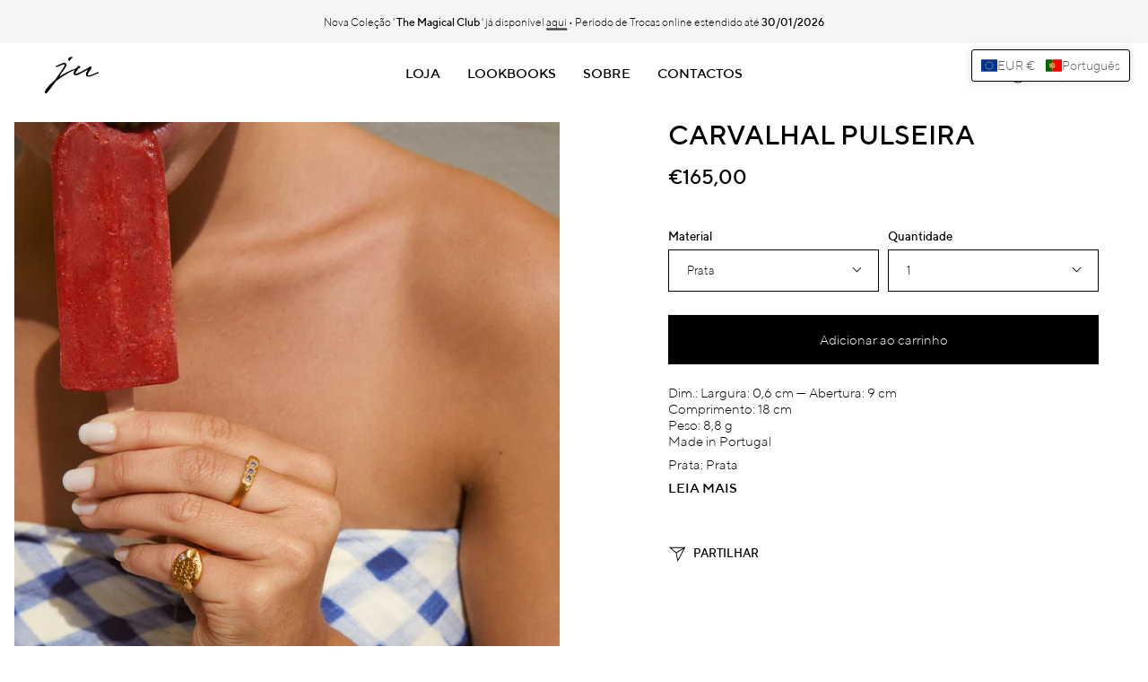

--- FILE ---
content_type: text/html; charset=utf-8
request_url: https://julianabezerra.com/products/carvalhal-pulseira
body_size: 62861
content:
<!doctype html>
<html class="no-js no-touch supports-no-cookies" lang="pt-PT">
<head>
<meta name="google-site-verification" content="7wOicypXAfOdtmfXlR1fPzCqyrn9-bZfF_lXW74DkkY" />
  <meta charset="UTF-8">
  <meta name="viewport" content="width=device-width, initial-scale=1.0">
  <meta name="theme-color" content="#3d4d28">
  <link rel="canonical" href="https://julianabezerra.com/products/carvalhal-pulseira">

  <!-- ======================= Broadcast Theme V3.2.1 ========================= -->

  <link rel="preconnect" href="https://cdn.shopify.com" crossorigin>
  <link rel="preconnect" href="https://fonts.shopify.com" crossorigin>
  <link rel="preconnect" href="https://monorail-edge.shopifysvc.com" crossorigin>

  <link rel="preload" href="//julianabezerra.com/cdn/shop/t/2/assets/lazysizes.js?v=111431644619468174291651681070" as="script">
  <link rel="preload" href="//julianabezerra.com/cdn/shop/t/2/assets/vendor.js?v=54846291969275285991651681074" as="script">
  <link rel="preload" href="//julianabezerra.com/cdn/shop/t/2/assets/theme.js?v=29326426460222513501651681074" as="script">
  <link rel="preload" href="//julianabezerra.com/cdn/shop/t/2/assets/theme.css?v=155110019227367769501766153297" as="style">
    <link rel="shortcut icon" href="//julianabezerra.com/cdn/shop/files/logo_32x32.jpg?v=1652782632" type="image/png" />
  

  <!-- Title and description ================================================ -->
  
  <title>
    
    Carvalhal Pulseira
    
    
    
      &ndash; Juliana Bezerra
    
  </title>

  
    <meta name="description" content="Dim.: Largura: 0,6 cm — Abertura: 9 cm Comprimento: 18 cmPeso: 8,8 gMade in Portugal Prata: Prata 925Prata Dourada: Prata 925 com banho de Ouro de 24 Quilates">
  

  

<meta property="og:site_name" content="Juliana Bezerra">
<meta property="og:url" content="https://julianabezerra.com/products/carvalhal-pulseira">
<meta property="og:title" content="Carvalhal Pulseira">
<meta property="og:type" content="product">
<meta property="og:description" content="Dim.: Largura: 0,6 cm — Abertura: 9 cm Comprimento: 18 cmPeso: 8,8 gMade in Portugal Prata: Prata 925Prata Dourada: Prata 925 com banho de Ouro de 24 Quilates"><meta property="og:image" content="http://julianabezerra.com/cdn/shop/files/ju-bracelet-carvalhal-goldplated-and-ju-ring-little-finger-calypso-goldplated-and-iolite-andju-ring-bianca-goldplated-and-iolite-1400px.jpg?v=1718826371">
  <meta property="og:image:secure_url" content="https://julianabezerra.com/cdn/shop/files/ju-bracelet-carvalhal-goldplated-and-ju-ring-little-finger-calypso-goldplated-and-iolite-andju-ring-bianca-goldplated-and-iolite-1400px.jpg?v=1718826371">
  <meta property="og:image:width" content="1400">
  <meta property="og:image:height" content="2100"><meta property="og:price:amount" content="165,00">
  <meta property="og:price:currency" content="EUR"><meta name="twitter:card" content="summary_large_image">
<meta name="twitter:title" content="Carvalhal Pulseira">
<meta name="twitter:description" content="Dim.: Largura: 0,6 cm — Abertura: 9 cm Comprimento: 18 cmPeso: 8,8 gMade in Portugal Prata: Prata 925Prata Dourada: Prata 925 com banho de Ouro de 24 Quilates">

  <!-- CSS ================================================================== -->

  <link href="//julianabezerra.com/cdn/shop/t/2/assets/font-settings.css?v=151537239595846011141762449190" rel="stylesheet" type="text/css" media="all" />

  
<style data-shopify>

:root {


---color-video-bg: #f2f2f2;


---color-bg: #ffffff;
---color-bg-secondary: #f6f5f6;
---color-bg-rgb: 255, 255, 255;

---color-text-dark: #000000;
---color-text: #000000;
---color-text-light: #4d4d4d;


/* === Opacity shades of grey ===*/
---color-a5:  rgba(0, 0, 0, 0.05);
---color-a10: rgba(0, 0, 0, 0.1);
---color-a15: rgba(0, 0, 0, 0.15);
---color-a20: rgba(0, 0, 0, 0.2);
---color-a25: rgba(0, 0, 0, 0.25);
---color-a30: rgba(0, 0, 0, 0.3);
---color-a35: rgba(0, 0, 0, 0.35);
---color-a40: rgba(0, 0, 0, 0.4);
---color-a45: rgba(0, 0, 0, 0.45);
---color-a50: rgba(0, 0, 0, 0.5);
---color-a55: rgba(0, 0, 0, 0.55);
---color-a60: rgba(0, 0, 0, 0.6);
---color-a65: rgba(0, 0, 0, 0.65);
---color-a70: rgba(0, 0, 0, 0.7);
---color-a75: rgba(0, 0, 0, 0.75);
---color-a80: rgba(0, 0, 0, 0.8);
---color-a85: rgba(0, 0, 0, 0.85);
---color-a90: rgba(0, 0, 0, 0.9);
---color-a95: rgba(0, 0, 0, 0.95);

---color-border: rgb(0, 0, 0);
---color-border-light: #666666;
---color-border-hairline: #f7f7f7;
---color-border-dark: #000000;/* === Bright color ===*/
---color-primary: #000000;
---color-primary-hover: #000000;
---color-primary-fade: rgba(0, 0, 0, 0.05);
---color-primary-fade-hover: rgba(0, 0, 0, 0.1);---color-primary-opposite: #ffffff;


/* === Secondary Color ===*/
---color-secondary: #3d4d28;
---color-secondary-hover: #151d0c;
---color-secondary-fade: rgba(61, 77, 40, 0.05);
---color-secondary-fade-hover: rgba(61, 77, 40, 0.1);---color-secondary-opposite: #ffffff;


/* === link Color ===*/
---color-link: #000000;
---color-link-hover: #838383;
---color-link-fade: rgba(0, 0, 0, 0.05);
---color-link-fade-hover: rgba(0, 0, 0, 0.1);---color-link-opposite: #ffffff;


/* === Product grid sale tags ===*/
---color-sale-bg: #000000;
---color-sale-text: #ffffff;---color-sale-text-secondary: #000000;

/* === Product grid badges ===*/
---color-badge-bg: #ffffff;
---color-badge-text: #000000;

/* === Helper colors for form error states ===*/
---color-error: var(---color-primary);
---color-error-bg: var(---color-primary-fade);



  ---radius: 0px;
  ---radius-sm: 0px;


---color-announcement-bg: #ffffff;
---color-announcement-text: #ab8c52;
---color-announcement-border: #e6ddcb;

---color-header-bg: #ffffff;
---color-header-link: #000000;
---color-header-link-hover: #000000;

---color-menu-bg: #ffffff;
---color-menu-border: #ffffff;
---color-menu-link: #000000;
---color-menu-link-hover: #000000;
---color-submenu-bg: #ffffff;
---color-submenu-link: #000000;
---color-submenu-link-hover: #000000;
---color-menu-transparent: #ffffff;

---color-footer-bg: #f6f5f6;
---color-footer-text: #000000;
---color-footer-link: #000000;
---color-footer-link-hover: #000000;
---color-footer-border: #000000;

/* === Custom Cursor ===*/

--icon-zoom-in: url( "//julianabezerra.com/cdn/shop/t/2/assets/icon-zoom-in.svg?v=126996651526054293301651681068" );
--icon-zoom-out: url( "//julianabezerra.com/cdn/shop/t/2/assets/icon-zoom-out.svg?v=128675709041987423641651681069" );

/* === Typography ===*/
---product-grid-aspect-ratio: 120.0%;
---product-grid-size-piece: 12.0;


---font-weight-body: 400;
---font-weight-body-bold: 500;

---font-stack-body: "Instrument Sans", sans-serif;
---font-style-body: normal;
---font-adjust-body: 0.95;

---font-weight-heading: 400;
---font-weight-heading-bold: 500;

---font-stack-heading: "Instrument Sans", sans-serif;
---font-style-heading: normal;
---font-adjust-heading: 0.8;

---font-stack-nav: "Instrument Sans", sans-serif;
---font-style-nav: normal;
---font-adjust-nav: 0.95;

---font-weight-nav: 400;
---font-weight-nav-bold: 500;

---font-size-base: 0.95rem;
---font-size-base-percent: 0.95;

---ico-select: url("//julianabezerra.com/cdn/shop/t/2/assets/ico-select.svg?v=115630813262522069291651681068");


/* === Parallax ===*/
---parallax-strength-min: 115.0%;
---parallax-strength-max: 125.0%;



}

</style>


  <link href="//julianabezerra.com/cdn/shop/t/2/assets/theme.css?v=155110019227367769501766153297" rel="stylesheet" type="text/css" media="all" />

  <script>
    if (window.navigator.userAgent.indexOf('MSIE ') > 0 || window.navigator.userAgent.indexOf('Trident/') > 0) {
      document.documentElement.className = document.documentElement.className + ' ie';

      var scripts = document.getElementsByTagName('script')[0];
      var polyfill = document.createElement("script");
      polyfill.defer = true;
      polyfill.src = "//julianabezerra.com/cdn/shop/t/2/assets/ie11.js?v=144489047535103983231651681069";

      scripts.parentNode.insertBefore(polyfill, scripts);
    } else {
      document.documentElement.className = document.documentElement.className.replace('no-js', 'js');
    }

    window.lazySizesConfig = window.lazySizesConfig || {};
    window.lazySizesConfig.preloadAfterLoad = true;

    let root = '/';
    if (root[root.length - 1] !== '/') {
      root = `${root}/`;
    }

    window.theme = {
      routes: {
        root: root,
        cart: '/cart',
        cart_add_url: '/cart/add',
        product_recommendations_url: '/recommendations/products',
        search_url: '/search',
        addresses_url: '/account/addresses'
      },
      assets: {
        photoswipe: '//julianabezerra.com/cdn/shop/t/2/assets/photoswipe.js?v=108660782622152556431651681071',
        smoothscroll: '//julianabezerra.com/cdn/shop/t/2/assets/smoothscroll.js?v=37906625415260927261651681072',
        swatches: '//julianabezerra.com/cdn/shop/t/2/assets/swatches.json?v=153762849283573572451651681072',
        base: "//julianabezerra.com/cdn/shop/t/2/assets/",
        no_image: "//julianabezerra.com/cdn/shopifycloud/storefront/assets/no-image-2048-a2addb12_1024x.gif",
      },
      strings: {
        addToCart: "Adicionar ao carrinho",
        soldOut: "Esgotado",
        from: "A partir de",
        preOrder: "Pré-Encomanda",
        sale: "Promoção",
        subscription: "Inscrição",
        unavailable: "Indisponível",
        unitPrice: "Preço unitário",
        unitPriceSeparator: "por",
        resultsFor: "Resultados para",
        noResultsFor: "Não foram encontrados resultados para",
        shippingCalcSubmitButton: "Calcular Portes",
        shippingCalcSubmitButtonDisabled: "A Calcular...",
        selectValue: "Selecione o valor",
        oneColor: "cor",
        otherColor: "cores",
        upsellAddToCart: "Adicionar",
        free: "Gratuito"
      },
      settings: {
        customerLoggedIn: false,
        cartDrawerEnabled: true,
        enableQuickAdd: false,
        transparentHeader: false,
      },
      moneyFormat: "€{{amount_with_comma_separator}}",
      moneyWithCurrencyFormat: "€{{amount_with_comma_separator}} EUR",
      info: {
        name: 'broadcast'
      },
      version: '3.2.1'
    };
  </script>

  
    <script src="//julianabezerra.com/cdn/shopifycloud/storefront/assets/themes_support/shopify_common-5f594365.js" defer="defer"></script>
  

  <!-- Theme Javascript ============================================================== -->
  <script src="//julianabezerra.com/cdn/shop/t/2/assets/lazysizes.js?v=111431644619468174291651681070" async="async"></script>
  <script src="//julianabezerra.com/cdn/shop/t/2/assets/vendor.js?v=54846291969275285991651681074" defer="defer"></script>
  <script src="//julianabezerra.com/cdn/shop/t/2/assets/theme.js?v=29326426460222513501651681074" defer="defer"></script>

  <!-- Shopify app scripts =========================================================== -->

  <script>window.performance && window.performance.mark && window.performance.mark('shopify.content_for_header.start');</script><meta name="google-site-verification" content="GvaWB8rVYn23YZFRI-6yPf982wcwf977zXhy_Jobngs">
<meta id="shopify-digital-wallet" name="shopify-digital-wallet" content="/56451825715/digital_wallets/dialog">
<meta name="shopify-checkout-api-token" content="337fd1eb5f21526d8b463506b646dd4b">
<meta id="in-context-paypal-metadata" data-shop-id="56451825715" data-venmo-supported="false" data-environment="production" data-locale="en_US" data-paypal-v4="true" data-currency="EUR">
<link rel="alternate" hreflang="x-default" href="https://julianabezerra.com/products/carvalhal-pulseira">
<link rel="alternate" hreflang="pt" href="https://julianabezerra.com/products/carvalhal-pulseira">
<link rel="alternate" hreflang="en" href="https://julianabezerra.com/en/products/carvalhal-bracelet">
<link rel="alternate" type="application/json+oembed" href="https://julianabezerra.com/products/carvalhal-pulseira.oembed">
<script async="async" src="/checkouts/internal/preloads.js?locale=pt-PT"></script>
<link rel="preconnect" href="https://shop.app" crossorigin="anonymous">
<script async="async" src="https://shop.app/checkouts/internal/preloads.js?locale=pt-PT&shop_id=56451825715" crossorigin="anonymous"></script>
<script id="apple-pay-shop-capabilities" type="application/json">{"shopId":56451825715,"countryCode":"PT","currencyCode":"EUR","merchantCapabilities":["supports3DS"],"merchantId":"gid:\/\/shopify\/Shop\/56451825715","merchantName":"Juliana Bezerra","requiredBillingContactFields":["postalAddress","email","phone"],"requiredShippingContactFields":["postalAddress","email","phone"],"shippingType":"shipping","supportedNetworks":["visa","maestro","masterCard"],"total":{"type":"pending","label":"Juliana Bezerra","amount":"1.00"},"shopifyPaymentsEnabled":true,"supportsSubscriptions":true}</script>
<script id="shopify-features" type="application/json">{"accessToken":"337fd1eb5f21526d8b463506b646dd4b","betas":["rich-media-storefront-analytics"],"domain":"julianabezerra.com","predictiveSearch":true,"shopId":56451825715,"locale":"pt-pt"}</script>
<script>var Shopify = Shopify || {};
Shopify.shop = "julianabezerra.myshopify.com";
Shopify.locale = "pt-PT";
Shopify.currency = {"active":"EUR","rate":"1.0"};
Shopify.country = "PT";
Shopify.theme = {"name":"JULIANA BEZERRA | Jewellery","id":122512900147,"schema_name":"Broadcast","schema_version":"3.2.1","theme_store_id":868,"role":"main"};
Shopify.theme.handle = "null";
Shopify.theme.style = {"id":null,"handle":null};
Shopify.cdnHost = "julianabezerra.com/cdn";
Shopify.routes = Shopify.routes || {};
Shopify.routes.root = "/";</script>
<script type="module">!function(o){(o.Shopify=o.Shopify||{}).modules=!0}(window);</script>
<script>!function(o){function n(){var o=[];function n(){o.push(Array.prototype.slice.apply(arguments))}return n.q=o,n}var t=o.Shopify=o.Shopify||{};t.loadFeatures=n(),t.autoloadFeatures=n()}(window);</script>
<script>
  window.ShopifyPay = window.ShopifyPay || {};
  window.ShopifyPay.apiHost = "shop.app\/pay";
  window.ShopifyPay.redirectState = null;
</script>
<script id="shop-js-analytics" type="application/json">{"pageType":"product"}</script>
<script defer="defer" async type="module" src="//julianabezerra.com/cdn/shopifycloud/shop-js/modules/v2/client.init-shop-cart-sync_CysSvCNW.pt-PT.esm.js"></script>
<script defer="defer" async type="module" src="//julianabezerra.com/cdn/shopifycloud/shop-js/modules/v2/chunk.common_CMEBFfD0.esm.js"></script>
<script type="module">
  await import("//julianabezerra.com/cdn/shopifycloud/shop-js/modules/v2/client.init-shop-cart-sync_CysSvCNW.pt-PT.esm.js");
await import("//julianabezerra.com/cdn/shopifycloud/shop-js/modules/v2/chunk.common_CMEBFfD0.esm.js");

  window.Shopify.SignInWithShop?.initShopCartSync?.({"fedCMEnabled":true,"windoidEnabled":true});

</script>
<script>
  window.Shopify = window.Shopify || {};
  if (!window.Shopify.featureAssets) window.Shopify.featureAssets = {};
  window.Shopify.featureAssets['shop-js'] = {"shop-cart-sync":["modules/v2/client.shop-cart-sync_lwHO9yUQ.pt-PT.esm.js","modules/v2/chunk.common_CMEBFfD0.esm.js"],"init-fed-cm":["modules/v2/client.init-fed-cm_BSyHUxzD.pt-PT.esm.js","modules/v2/chunk.common_CMEBFfD0.esm.js"],"shop-button":["modules/v2/client.shop-button_B9Ve8sMX.pt-PT.esm.js","modules/v2/chunk.common_CMEBFfD0.esm.js"],"shop-cash-offers":["modules/v2/client.shop-cash-offers_BT4ITnYa.pt-PT.esm.js","modules/v2/chunk.common_CMEBFfD0.esm.js","modules/v2/chunk.modal_tkpNB4Ll.esm.js"],"init-windoid":["modules/v2/client.init-windoid_WCtasO8J.pt-PT.esm.js","modules/v2/chunk.common_CMEBFfD0.esm.js"],"init-shop-email-lookup-coordinator":["modules/v2/client.init-shop-email-lookup-coordinator_CTcfl6rI.pt-PT.esm.js","modules/v2/chunk.common_CMEBFfD0.esm.js"],"shop-toast-manager":["modules/v2/client.shop-toast-manager_CMdxyrYZ.pt-PT.esm.js","modules/v2/chunk.common_CMEBFfD0.esm.js"],"shop-login-button":["modules/v2/client.shop-login-button_DCReSPMy.pt-PT.esm.js","modules/v2/chunk.common_CMEBFfD0.esm.js","modules/v2/chunk.modal_tkpNB4Ll.esm.js"],"avatar":["modules/v2/client.avatar_BTnouDA3.pt-PT.esm.js"],"pay-button":["modules/v2/client.pay-button_DOY-WZzi.pt-PT.esm.js","modules/v2/chunk.common_CMEBFfD0.esm.js"],"init-shop-cart-sync":["modules/v2/client.init-shop-cart-sync_CysSvCNW.pt-PT.esm.js","modules/v2/chunk.common_CMEBFfD0.esm.js"],"init-customer-accounts":["modules/v2/client.init-customer-accounts_COhHBNfZ.pt-PT.esm.js","modules/v2/client.shop-login-button_DCReSPMy.pt-PT.esm.js","modules/v2/chunk.common_CMEBFfD0.esm.js","modules/v2/chunk.modal_tkpNB4Ll.esm.js"],"init-shop-for-new-customer-accounts":["modules/v2/client.init-shop-for-new-customer-accounts_BKMveYYs.pt-PT.esm.js","modules/v2/client.shop-login-button_DCReSPMy.pt-PT.esm.js","modules/v2/chunk.common_CMEBFfD0.esm.js","modules/v2/chunk.modal_tkpNB4Ll.esm.js"],"init-customer-accounts-sign-up":["modules/v2/client.init-customer-accounts-sign-up_C47vvqDA.pt-PT.esm.js","modules/v2/client.shop-login-button_DCReSPMy.pt-PT.esm.js","modules/v2/chunk.common_CMEBFfD0.esm.js","modules/v2/chunk.modal_tkpNB4Ll.esm.js"],"checkout-modal":["modules/v2/client.checkout-modal_DW3imRKr.pt-PT.esm.js","modules/v2/chunk.common_CMEBFfD0.esm.js","modules/v2/chunk.modal_tkpNB4Ll.esm.js"],"shop-follow-button":["modules/v2/client.shop-follow-button_sqEoxv08.pt-PT.esm.js","modules/v2/chunk.common_CMEBFfD0.esm.js","modules/v2/chunk.modal_tkpNB4Ll.esm.js"],"lead-capture":["modules/v2/client.lead-capture_Dot4D4b2.pt-PT.esm.js","modules/v2/chunk.common_CMEBFfD0.esm.js","modules/v2/chunk.modal_tkpNB4Ll.esm.js"],"shop-login":["modules/v2/client.shop-login_D4C0cYBY.pt-PT.esm.js","modules/v2/chunk.common_CMEBFfD0.esm.js","modules/v2/chunk.modal_tkpNB4Ll.esm.js"],"payment-terms":["modules/v2/client.payment-terms_Dw1L7jCq.pt-PT.esm.js","modules/v2/chunk.common_CMEBFfD0.esm.js","modules/v2/chunk.modal_tkpNB4Ll.esm.js"]};
</script>
<script id="__st">var __st={"a":56451825715,"offset":0,"reqid":"3bb7710d-747d-44e0-8c7b-69b3dd4b7afa-1768360152","pageurl":"julianabezerra.com\/products\/carvalhal-pulseira","u":"b98434506d5f","p":"product","rtyp":"product","rid":9437753475420};</script>
<script>window.ShopifyPaypalV4VisibilityTracking = true;</script>
<script id="captcha-bootstrap">!function(){'use strict';const t='contact',e='account',n='new_comment',o=[[t,t],['blogs',n],['comments',n],[t,'customer']],c=[[e,'customer_login'],[e,'guest_login'],[e,'recover_customer_password'],[e,'create_customer']],r=t=>t.map((([t,e])=>`form[action*='/${t}']:not([data-nocaptcha='true']) input[name='form_type'][value='${e}']`)).join(','),a=t=>()=>t?[...document.querySelectorAll(t)].map((t=>t.form)):[];function s(){const t=[...o],e=r(t);return a(e)}const i='password',u='form_key',d=['recaptcha-v3-token','g-recaptcha-response','h-captcha-response',i],f=()=>{try{return window.sessionStorage}catch{return}},m='__shopify_v',_=t=>t.elements[u];function p(t,e,n=!1){try{const o=window.sessionStorage,c=JSON.parse(o.getItem(e)),{data:r}=function(t){const{data:e,action:n}=t;return t[m]||n?{data:e,action:n}:{data:t,action:n}}(c);for(const[e,n]of Object.entries(r))t.elements[e]&&(t.elements[e].value=n);n&&o.removeItem(e)}catch(o){console.error('form repopulation failed',{error:o})}}const l='form_type',E='cptcha';function T(t){t.dataset[E]=!0}const w=window,h=w.document,L='Shopify',v='ce_forms',y='captcha';let A=!1;((t,e)=>{const n=(g='f06e6c50-85a8-45c8-87d0-21a2b65856fe',I='https://cdn.shopify.com/shopifycloud/storefront-forms-hcaptcha/ce_storefront_forms_captcha_hcaptcha.v1.5.2.iife.js',D={infoText:'Protegido por hCaptcha',privacyText:'Privacidade',termsText:'Termos'},(t,e,n)=>{const o=w[L][v],c=o.bindForm;if(c)return c(t,g,e,D).then(n);var r;o.q.push([[t,g,e,D],n]),r=I,A||(h.body.append(Object.assign(h.createElement('script'),{id:'captcha-provider',async:!0,src:r})),A=!0)});var g,I,D;w[L]=w[L]||{},w[L][v]=w[L][v]||{},w[L][v].q=[],w[L][y]=w[L][y]||{},w[L][y].protect=function(t,e){n(t,void 0,e),T(t)},Object.freeze(w[L][y]),function(t,e,n,w,h,L){const[v,y,A,g]=function(t,e,n){const i=e?o:[],u=t?c:[],d=[...i,...u],f=r(d),m=r(i),_=r(d.filter((([t,e])=>n.includes(e))));return[a(f),a(m),a(_),s()]}(w,h,L),I=t=>{const e=t.target;return e instanceof HTMLFormElement?e:e&&e.form},D=t=>v().includes(t);t.addEventListener('submit',(t=>{const e=I(t);if(!e)return;const n=D(e)&&!e.dataset.hcaptchaBound&&!e.dataset.recaptchaBound,o=_(e),c=g().includes(e)&&(!o||!o.value);(n||c)&&t.preventDefault(),c&&!n&&(function(t){try{if(!f())return;!function(t){const e=f();if(!e)return;const n=_(t);if(!n)return;const o=n.value;o&&e.removeItem(o)}(t);const e=Array.from(Array(32),(()=>Math.random().toString(36)[2])).join('');!function(t,e){_(t)||t.append(Object.assign(document.createElement('input'),{type:'hidden',name:u})),t.elements[u].value=e}(t,e),function(t,e){const n=f();if(!n)return;const o=[...t.querySelectorAll(`input[type='${i}']`)].map((({name:t})=>t)),c=[...d,...o],r={};for(const[a,s]of new FormData(t).entries())c.includes(a)||(r[a]=s);n.setItem(e,JSON.stringify({[m]:1,action:t.action,data:r}))}(t,e)}catch(e){console.error('failed to persist form',e)}}(e),e.submit())}));const S=(t,e)=>{t&&!t.dataset[E]&&(n(t,e.some((e=>e===t))),T(t))};for(const o of['focusin','change'])t.addEventListener(o,(t=>{const e=I(t);D(e)&&S(e,y())}));const B=e.get('form_key'),M=e.get(l),P=B&&M;t.addEventListener('DOMContentLoaded',(()=>{const t=y();if(P)for(const e of t)e.elements[l].value===M&&p(e,B);[...new Set([...A(),...v().filter((t=>'true'===t.dataset.shopifyCaptcha))])].forEach((e=>S(e,t)))}))}(h,new URLSearchParams(w.location.search),n,t,e,['guest_login'])})(!0,!0)}();</script>
<script integrity="sha256-4kQ18oKyAcykRKYeNunJcIwy7WH5gtpwJnB7kiuLZ1E=" data-source-attribution="shopify.loadfeatures" defer="defer" src="//julianabezerra.com/cdn/shopifycloud/storefront/assets/storefront/load_feature-a0a9edcb.js" crossorigin="anonymous"></script>
<script crossorigin="anonymous" defer="defer" src="//julianabezerra.com/cdn/shopifycloud/storefront/assets/shopify_pay/storefront-65b4c6d7.js?v=20250812"></script>
<script data-source-attribution="shopify.dynamic_checkout.dynamic.init">var Shopify=Shopify||{};Shopify.PaymentButton=Shopify.PaymentButton||{isStorefrontPortableWallets:!0,init:function(){window.Shopify.PaymentButton.init=function(){};var t=document.createElement("script");t.src="https://julianabezerra.com/cdn/shopifycloud/portable-wallets/latest/portable-wallets.pt-pt.js",t.type="module",document.head.appendChild(t)}};
</script>
<script data-source-attribution="shopify.dynamic_checkout.buyer_consent">
  function portableWalletsHideBuyerConsent(e){var t=document.getElementById("shopify-buyer-consent"),n=document.getElementById("shopify-subscription-policy-button");t&&n&&(t.classList.add("hidden"),t.setAttribute("aria-hidden","true"),n.removeEventListener("click",e))}function portableWalletsShowBuyerConsent(e){var t=document.getElementById("shopify-buyer-consent"),n=document.getElementById("shopify-subscription-policy-button");t&&n&&(t.classList.remove("hidden"),t.removeAttribute("aria-hidden"),n.addEventListener("click",e))}window.Shopify?.PaymentButton&&(window.Shopify.PaymentButton.hideBuyerConsent=portableWalletsHideBuyerConsent,window.Shopify.PaymentButton.showBuyerConsent=portableWalletsShowBuyerConsent);
</script>
<script data-source-attribution="shopify.dynamic_checkout.cart.bootstrap">document.addEventListener("DOMContentLoaded",(function(){function t(){return document.querySelector("shopify-accelerated-checkout-cart, shopify-accelerated-checkout")}if(t())Shopify.PaymentButton.init();else{new MutationObserver((function(e,n){t()&&(Shopify.PaymentButton.init(),n.disconnect())})).observe(document.body,{childList:!0,subtree:!0})}}));
</script>
<script id='scb4127' type='text/javascript' async='' src='https://julianabezerra.com/cdn/shopifycloud/privacy-banner/storefront-banner.js'></script><link id="shopify-accelerated-checkout-styles" rel="stylesheet" media="screen" href="https://julianabezerra.com/cdn/shopifycloud/portable-wallets/latest/accelerated-checkout-backwards-compat.css" crossorigin="anonymous">
<style id="shopify-accelerated-checkout-cart">
        #shopify-buyer-consent {
  margin-top: 1em;
  display: inline-block;
  width: 100%;
}

#shopify-buyer-consent.hidden {
  display: none;
}

#shopify-subscription-policy-button {
  background: none;
  border: none;
  padding: 0;
  text-decoration: underline;
  font-size: inherit;
  cursor: pointer;
}

#shopify-subscription-policy-button::before {
  box-shadow: none;
}

      </style>

<script>window.performance && window.performance.mark && window.performance.mark('shopify.content_for_header.end');</script>
<script>window.is_hulkpo_installed=true</script><!-- BEGIN app block: shopify://apps/t-lab-ai-language-translate/blocks/language_switcher/b5b83690-efd4-434d-8c6a-a5cef4019faf --><!-- BEGIN app snippet: switcher_styling -->

<link href="//cdn.shopify.com/extensions/019bb762-7264-7b99-8d86-32684349d784/content-translation-297/assets/advanced-switcher.css" rel="stylesheet" type="text/css" media="all" />

<style>
  .tl-switcher-container.tl-custom-position {
    border-width: 1px;
    border-style: solid;
    border-color: #000000;
    background-color: #ffffff;
  }

  .tl-custom-position.top-right {
    top: 55px;
    right: 20px;
    bottom: auto;
    left: auto;
  }

  .tl-custom-position.top-left {
    top: 55px;
    right: auto;
    bottom: auto;
    left: 20px;
  }

  .tl-custom-position.bottom-left {
    position: fixed;
    top: auto;
    right: auto;
    bottom: 20px;
    left: 20px;
  }

  .tl-custom-position.bottom-right {
    position: fixed;
    top: auto;
    right: 20px;
    bottom: 20px;
    left: auto;
  }

  .tl-custom-position > div {
    font-size: 14px;
    color: #5c5c5c;
  }

  .tl-custom-position .tl-label {
    color: #5c5c5c;
  }

  .tl-dropdown,
  .tl-overlay,
  .tl-options {
    display: none;
  }

  .tl-dropdown.bottom-right,
  .tl-dropdown.bottom-left {
    bottom: 100%;
    top: auto;
  }

  .tl-dropdown.top-right,
  .tl-dropdown.bottom-right {
    right: 0;
    left: auto;
  }

  .tl-options.bottom-right,
  .tl-options.bottom-left {
    bottom: 100%;
    top: auto;
  }

  .tl-options.top-right,
  .tl-options.bottom-right {
    right: 0;
    left: auto;
  }

  div:not(.tl-inner) > .tl-switcher .tl-select,
  div.tl-selections {
    border-width: 0px;
  }

  

  
</style>
<!-- END app snippet -->

<script type="text/template" id="tl-switcher-template">
  <div class="tl-switcher-container hidden top-right">
    
        <div class="tl-wrapper">
          <div class="tl-selections">
            
              <div class="tl-selection tl-currency">
                
                  
                  <img
                    class="tl-flag"
                    loading="lazy"
                    width="20"
                    height="18"
                    alt="Main selection country flag for currency - Euro"
                    src="https://cdn.shopify.com/extensions/019bb762-7264-7b99-8d86-32684349d784/content-translation-297/assets/eu.svg"
                  >
                
                <span class="tl-label tl-code">EUR
                  €</span>
              </div>
              <div class="tl-selection tl-language">
                
                  <img
                    class="tl-flag"
                    loading="lazy"
                    width="20"
                    height="18"
                    alt="Main selection country flag for language - português"
                    src="https://cdn.shopify.com/extensions/019bb762-7264-7b99-8d86-32684349d784/content-translation-297/assets/pt.svg"
                  >
                
                
                    <span class="tl-label tl-name">português</span>
                  
              </div>
            
          </div>
          <div class="tl-overlay top-right">
            <div class="tl-inner">
              <span class="tl-close-btn">
                <svg style="stroke: black; stroke-width: 4px; width: 24px;" class="icon icon-close" viewBox="0 0 64 64">
                  <path d="M19 17.61l27.12 27.13m0-27.12L19 44.74"></path>
                </svg>
              </span>

              <div class="tl-title">Currency</div>
              <!-- BEGIN app snippet: currency_region_form --><div class="tl-switcher">
  <form method="post" action="/localization" id="localization_form" accept-charset="UTF-8" class="shopify-localization-form" enctype="multipart/form-data"><input type="hidden" name="form_type" value="localization" /><input type="hidden" name="utf8" value="✓" /><input type="hidden" name="_method" value="put" /><input type="hidden" name="return_to" value="/products/carvalhal-pulseira" />
    <div class="tl-select tl-currency-select">
      
        
          
          <img
            class="tl-flag"
            loading="lazy"
            width="20"
            height="18"
            alt="Currency slector country flag for Euro"
            src="https://cdn.shopify.com/extensions/019bb762-7264-7b99-8d86-32684349d784/content-translation-297/assets/eu.svg"
          >
        
        <span class="tl-label">EUR
          €</span>
      
    </div>
    
    <ul class="tl-options top-right" role="list">
      
        
          
            
            <li class="tl-option" tabindex="-1" data-value="DE">
              
                
                <img
                  class="tl-flag"
                  loading="lazy"
                  width="20"
                  height="18"
                  alt="Currency dropdown option country flag for Euro"
                  src="https://cdn.shopify.com/extensions/019bb762-7264-7b99-8d86-32684349d784/content-translation-297/assets/eu.svg"
                >
              
              <span class="tl-label">EUR
                €</span>
            </li>
          
        
      
        
          
        
      
        
          
            
            <li class="tl-option" tabindex="-1" data-value="AU">
              
                
                <img
                  class="tl-flag"
                  loading="lazy"
                  width="20"
                  height="18"
                  alt="Currency dropdown option country flag for Australian Dollar"
                  src="https://cdn.shopify.com/extensions/019bb762-7264-7b99-8d86-32684349d784/content-translation-297/assets/au.svg"
                >
              
              <span class="tl-label">AUD
                $</span>
            </li>
          
        
      
        
          
        
      
        
          
        
      
        
          
        
      
        
          
            
            <li class="tl-option" tabindex="-1" data-value="CA">
              
                
                <img
                  class="tl-flag"
                  loading="lazy"
                  width="20"
                  height="18"
                  alt="Currency dropdown option country flag for Canadian Dollar"
                  src="https://cdn.shopify.com/extensions/019bb762-7264-7b99-8d86-32684349d784/content-translation-297/assets/ca.svg"
                >
              
              <span class="tl-label">CAD
                $</span>
            </li>
          
        
      
        
          
            
            <li class="tl-option" tabindex="-1" data-value="CZ">
              
                
                <img
                  class="tl-flag"
                  loading="lazy"
                  width="20"
                  height="18"
                  alt="Currency dropdown option country flag for Czech Koruna"
                  src="https://cdn.shopify.com/extensions/019bb762-7264-7b99-8d86-32684349d784/content-translation-297/assets/cz.svg"
                >
              
              <span class="tl-label">CZK
                Kč</span>
            </li>
          
        
      
        
          
            
            <li class="tl-option" tabindex="-1" data-value="KR">
              
                
                <img
                  class="tl-flag"
                  loading="lazy"
                  width="20"
                  height="18"
                  alt="Currency dropdown option country flag for South Korean Won"
                  src="https://cdn.shopify.com/extensions/019bb762-7264-7b99-8d86-32684349d784/content-translation-297/assets/kr.svg"
                >
              
              <span class="tl-label">KRW
                ₩</span>
            </li>
          
        
      
        
          
        
      
        
          
            
            <li class="tl-option" tabindex="-1" data-value="DK">
              
                
                <img
                  class="tl-flag"
                  loading="lazy"
                  width="20"
                  height="18"
                  alt="Currency dropdown option country flag for Danish Krone"
                  src="https://cdn.shopify.com/extensions/019bb762-7264-7b99-8d86-32684349d784/content-translation-297/assets/dk.svg"
                >
              
              <span class="tl-label">DKK
                kr.</span>
            </li>
          
        
      
        
          
            
            <li class="tl-option" tabindex="-1" data-value="AE">
              
                
                <img
                  class="tl-flag"
                  loading="lazy"
                  width="20"
                  height="18"
                  alt="Currency dropdown option country flag for United Arab Emirates Dirham"
                  src="https://cdn.shopify.com/extensions/019bb762-7264-7b99-8d86-32684349d784/content-translation-297/assets/ae.svg"
                >
              
              <span class="tl-label">AED
                د.إ</span>
            </li>
          
        
      
        
          
        
      
        
          
        
      
        
          
        
      
        
          
            
            <li class="tl-option" tabindex="-1" data-value="US">
              
                
                <img
                  class="tl-flag"
                  loading="lazy"
                  width="20"
                  height="18"
                  alt="Currency dropdown option country flag for United States Dollar"
                  src="https://cdn.shopify.com/extensions/019bb762-7264-7b99-8d86-32684349d784/content-translation-297/assets/us.svg"
                >
              
              <span class="tl-label">USD
                $</span>
            </li>
          
        
      
        
          
        
      
        
          
        
      
        
          
        
      
        
          
        
      
        
          
            
            <li class="tl-option" tabindex="-1" data-value="HU">
              
                
                <img
                  class="tl-flag"
                  loading="lazy"
                  width="20"
                  height="18"
                  alt="Currency dropdown option country flag for Hungarian Forint"
                  src="https://cdn.shopify.com/extensions/019bb762-7264-7b99-8d86-32684349d784/content-translation-297/assets/hu.svg"
                >
              
              <span class="tl-label">HUF
                Ft</span>
            </li>
          
        
      
        
          
        
      
        
          
            
            <li class="tl-option" tabindex="-1" data-value="IS">
              
                
                <img
                  class="tl-flag"
                  loading="lazy"
                  width="20"
                  height="18"
                  alt="Currency dropdown option country flag for Icelandic Króna"
                  src="https://cdn.shopify.com/extensions/019bb762-7264-7b99-8d86-32684349d784/content-translation-297/assets/is.svg"
                >
              
              <span class="tl-label">ISK
                kr</span>
            </li>
          
        
      
        
          
        
      
        
          
            
            <li class="tl-option" tabindex="-1" data-value="JP">
              
                
                <img
                  class="tl-flag"
                  loading="lazy"
                  width="20"
                  height="18"
                  alt="Currency dropdown option country flag for Japanese Yen"
                  src="https://cdn.shopify.com/extensions/019bb762-7264-7b99-8d86-32684349d784/content-translation-297/assets/jp.svg"
                >
              
              <span class="tl-label">JPY
                ¥</span>
            </li>
          
        
      
        
          
        
      
        
          
        
      
        
          
        
      
        
          
        
      
        
          
            
            <li class="tl-option" tabindex="-1" data-value="MD">
              
                
                <img
                  class="tl-flag"
                  loading="lazy"
                  width="20"
                  height="18"
                  alt="Currency dropdown option country flag for Moldovan Leu"
                  src="https://cdn.shopify.com/extensions/019bb762-7264-7b99-8d86-32684349d784/content-translation-297/assets/md.svg"
                >
              
              <span class="tl-label">MDL
                L</span>
            </li>
          
        
      
        
          
        
      
        
          
        
      
        
          
            
            <li class="tl-option" tabindex="-1" data-value="NZ">
              
                
                <img
                  class="tl-flag"
                  loading="lazy"
                  width="20"
                  height="18"
                  alt="Currency dropdown option country flag for New Zealand Dollar"
                  src="https://cdn.shopify.com/extensions/019bb762-7264-7b99-8d86-32684349d784/content-translation-297/assets/nz.svg"
                >
              
              <span class="tl-label">NZD
                $</span>
            </li>
          
        
      
        
          
        
      
        
          
            
            <li class="tl-option" tabindex="-1" data-value="PL">
              
                
                <img
                  class="tl-flag"
                  loading="lazy"
                  width="20"
                  height="18"
                  alt="Currency dropdown option country flag for Polish Złoty"
                  src="https://cdn.shopify.com/extensions/019bb762-7264-7b99-8d86-32684349d784/content-translation-297/assets/pl.svg"
                >
              
              <span class="tl-label">PLN
                zł</span>
            </li>
          
        
      
        
          
        
      
        
          
            
            <li class="tl-option" tabindex="-1" data-value="GB">
              
                
                <img
                  class="tl-flag"
                  loading="lazy"
                  width="20"
                  height="18"
                  alt="Currency dropdown option country flag for British Pound"
                  src="https://cdn.shopify.com/extensions/019bb762-7264-7b99-8d86-32684349d784/content-translation-297/assets/gb.svg"
                >
              
              <span class="tl-label">GBP
                £</span>
            </li>
          
        
      
        
          
            
            <li class="tl-option" tabindex="-1" data-value="RO">
              
                
                <img
                  class="tl-flag"
                  loading="lazy"
                  width="20"
                  height="18"
                  alt="Currency dropdown option country flag for Romanian Leu"
                  src="https://cdn.shopify.com/extensions/019bb762-7264-7b99-8d86-32684349d784/content-translation-297/assets/ro.svg"
                >
              
              <span class="tl-label">RON
                Lei</span>
            </li>
          
        
      
        
          
            
            <li class="tl-option" tabindex="-1" data-value="SE">
              
                
                <img
                  class="tl-flag"
                  loading="lazy"
                  width="20"
                  height="18"
                  alt="Currency dropdown option country flag for Swedish Krona"
                  src="https://cdn.shopify.com/extensions/019bb762-7264-7b99-8d86-32684349d784/content-translation-297/assets/se.svg"
                >
              
              <span class="tl-label">SEK
                kr</span>
            </li>
          
        
      
        
          
            
            <li class="tl-option" tabindex="-1" data-value="CH">
              
                
                <img
                  class="tl-flag"
                  loading="lazy"
                  width="20"
                  height="18"
                  alt="Currency dropdown option country flag for Swiss Franc"
                  src="https://cdn.shopify.com/extensions/019bb762-7264-7b99-8d86-32684349d784/content-translation-297/assets/ch.svg"
                >
              
              <span class="tl-label">CHF
                CHF</span>
            </li>
          
        
      
        
          
            
            <li class="tl-option" tabindex="-1" data-value="UA">
              
                
                <img
                  class="tl-flag"
                  loading="lazy"
                  width="20"
                  height="18"
                  alt="Currency dropdown option country flag for Ukrainian Hryvnia"
                  src="https://cdn.shopify.com/extensions/019bb762-7264-7b99-8d86-32684349d784/content-translation-297/assets/ua.svg"
                >
              
              <span class="tl-label">UAH
                ₴</span>
            </li>
          
        
      
    </ul>
    <input type="hidden" name="country_code" value="PT">
    <input type="hidden" name="language_code" value="pt-PT">
  </form>
</div>
<!-- END app snippet -->

              <div class="tl-title">Language</div>
              <!-- BEGIN app snippet: language_form --><div class="tl-switcher tl-language"><form method="post" action="/localization" id="localization_form" accept-charset="UTF-8" class="shopify-localization-form" enctype="multipart/form-data"><input type="hidden" name="form_type" value="localization" /><input type="hidden" name="utf8" value="✓" /><input type="hidden" name="_method" value="put" /><input type="hidden" name="return_to" value="/products/carvalhal-pulseira" />
    <div class="tl-select">
      
          <img
            class="tl-flag"
            loading="lazy"
            width="20"
            height="18"
            alt="Language switcher country flag for português"
            src="https://cdn.shopify.com/extensions/019bb762-7264-7b99-8d86-32684349d784/content-translation-297/assets/pt.svg"
          >
            <span class="tl-label tl-name">português</span>
      
    </div>
    <ul class="tl-options top-right" role="list">
      
          <li
            class="tl-option active"
            data-value="pt-PT"
          >
              <img
                class="tl-flag"
                loading="lazy"
                width="20"
                height="18"
                alt="Language dropdown option country flag for português"
                src="https://cdn.shopify.com/extensions/019bb762-7264-7b99-8d86-32684349d784/content-translation-297/assets/pt.svg"
              >
                <span class="tl-label tl-name" for="português">português</span>
          </li>
          <li
            class="tl-option "
            data-value="en"
          >
              <img
                class="tl-flag"
                loading="lazy"
                width="20"
                height="18"
                alt="Language dropdown option country flag for English"
                src="https://cdn.shopify.com/extensions/019bb762-7264-7b99-8d86-32684349d784/content-translation-297/assets/gb.svg"
              >
                <span class="tl-label tl-name" for="English">English</span>
          </li>
      
    </ul>
    <input type="hidden" name="country_code" value="PT">
    <input type="hidden" name="language_code" value="pt-PT"></form>
</div>
<!-- END app snippet -->
            </div>
          </div>
        </div>

      
    <!-- BEGIN app snippet: language_form2 --><div class="tl-languages-unwrap" style="display: none;"><form method="post" action="/localization" id="localization_form" accept-charset="UTF-8" class="shopify-localization-form" enctype="multipart/form-data"><input type="hidden" name="form_type" value="localization" /><input type="hidden" name="utf8" value="✓" /><input type="hidden" name="_method" value="put" /><input type="hidden" name="return_to" value="/products/carvalhal-pulseira" />
    <ul class="tl-options" role="list">
      
          <li
            class="tl-option active"
            data-value="pt-PT"
          >
                <span class="tl-label tl-name" for="português">português</span>
          </li>
          <li
            class="tl-option "
            data-value="en"
          >
                <span class="tl-label tl-name" for="English">English</span>
          </li>
      
    </ul>
    <input type="hidden" name="country_code" value="PT">
    <input type="hidden" name="language_code" value="pt-PT"></form>
</div>
<!-- END app snippet -->
  </div>
</script>

<!-- BEGIN app snippet: switcher_init_script --><script>
  "use strict";
  (()=>{let s="tlSwitcherReady",l="hidden";function c(i,r,t=0){var e=i.map(function(e){return document.querySelector(e)});if(e.every(function(e){return!!e}))r(e);else{let e=new MutationObserver(function(e,t){var n=i.map(function(e){return document.querySelector(e)});n.every(function(e){return!!e})&&(t.disconnect(),r(n))});e.observe(document.documentElement,{childList:!0,subtree:!0}),0<t&&setTimeout(function(){e.disconnect()},t)}}let a=function(c,a){return function(t){var n=t[0],i=t[1];if(n&&i){var r=n.cloneNode(!0);let e=!1;switch(a){case"before":var o=i.parentElement;o&&(o.insertBefore(r,i),e=!0);break;case"after":o=i.parentElement;o&&(o.insertBefore(r,i.nextSibling),e=!0);break;case"in-element-prepend":o=i.firstChild;i.insertBefore(r,o),e=!0;break;case"in-element":i.appendChild(r),e=!0}e&&(r instanceof HTMLElement&&(r.classList.add(c),r.classList.remove(l)),t=new CustomEvent(s,{detail:{switcherElement:r}}),document.dispatchEvent(t))}}};function r(e){switch(e.switcherPosition){case"header":t=e.switcherPrototypeSelector,i=e.headerRelativePosition,r=e.mobileRefElement,o=e.mobileRelativePosition,(n=e.headerRefElement)&&n.split(",").map(e=>e.trim()).filter(Boolean).forEach(e=>{c([t,e],a("desktop",i),3e3)}),r&&r.split(",").map(e=>e.trim()).filter(Boolean).forEach(e=>{c([t,e],a("mobile",o))});break;case"custom":n=e.switcherPrototypeSelector,(n=document.querySelector(n))&&(n.classList.add("tl-custom-position"),n.classList.remove(l),n=new CustomEvent(s,{detail:{switcherElement:n}}),document.dispatchEvent(n))}var t,n,i,r,o}void 0===window.TranslationLab&&(window.TranslationLab={}),window.TranslationLab.Switcher={configure:function(i){c(["body"],e=>{var t,n=document.getElementById("tl-switcher-template");n&&((t=document.createElement("div")).innerHTML=n.innerHTML,n=t.querySelector(".tl-switcher-container"))&&(t=n.cloneNode(!0),e[0])&&e[0].appendChild(t),r(i)})}}})();
</script><!-- END app snippet -->

<script>
  (function () {

    var enabledShopCurrenciesJson = '[{"name":"United Arab Emirates Dirham","iso_code":"AED","symbol":"د.إ"},{"name":"Australian Dollar","iso_code":"AUD","symbol":"$"},{"name":"Canadian Dollar","iso_code":"CAD","symbol":"$"},{"name":"Swiss Franc","iso_code":"CHF","symbol":"CHF"},{"name":"Czech Koruna","iso_code":"CZK","symbol":"Kč"},{"name":"Danish Krone","iso_code":"DKK","symbol":"kr."},{"name":"Euro","iso_code":"EUR","symbol":"€"},{"name":"British Pound","iso_code":"GBP","symbol":"£"},{"name":"Hungarian Forint","iso_code":"HUF","symbol":"Ft"},{"name":"Icelandic Króna","iso_code":"ISK","symbol":"kr"},{"name":"Japanese Yen","iso_code":"JPY","symbol":"¥"},{"name":"South Korean Won","iso_code":"KRW","symbol":"₩"},{"name":"Moldovan Leu","iso_code":"MDL","symbol":"L"},{"name":"New Zealand Dollar","iso_code":"NZD","symbol":"$"},{"name":"Polish Złoty","iso_code":"PLN","symbol":"zł"},{"name":"Romanian Leu","iso_code":"RON","symbol":"Lei"},{"name":"Swedish Krona","iso_code":"SEK","symbol":"kr"},{"name":"Ukrainian Hryvnia","iso_code":"UAH","symbol":"₴"},{"name":"United States Dollar","iso_code":"USD","symbol":"$"}]';
    var availableCountriesJson = '[{"name":"Alemanha","iso_code":"DE","currency_code":"EUR"},{"name":"Andorra","iso_code":"AD","currency_code":"EUR"},{"name":"Austrália","iso_code":"AU","currency_code":"AUD"},{"name":"Áustria","iso_code":"AT","currency_code":"EUR"},{"name":"Bélgica","iso_code":"BE","currency_code":"EUR"},{"name":"Bulgária","iso_code":"BG","currency_code":"EUR"},{"name":"Canadá","iso_code":"CA","currency_code":"CAD"},{"name":"Chéquia","iso_code":"CZ","currency_code":"CZK"},{"name":"Coreia do Sul","iso_code":"KR","currency_code":"KRW"},{"name":"Croácia","iso_code":"HR","currency_code":"EUR"},{"name":"Dinamarca","iso_code":"DK","currency_code":"DKK"},{"name":"Emirados Árabes Unidos","iso_code":"AE","currency_code":"AED"},{"name":"Eslováquia","iso_code":"SK","currency_code":"EUR"},{"name":"Eslovénia","iso_code":"SI","currency_code":"EUR"},{"name":"Espanha","iso_code":"ES","currency_code":"EUR"},{"name":"Estados Unidos","iso_code":"US","currency_code":"USD"},{"name":"Estónia","iso_code":"EE","currency_code":"EUR"},{"name":"Finlândia","iso_code":"FI","currency_code":"EUR"},{"name":"França","iso_code":"FR","currency_code":"EUR"},{"name":"Grécia","iso_code":"GR","currency_code":"EUR"},{"name":"Hungria","iso_code":"HU","currency_code":"HUF"},{"name":"Irlanda","iso_code":"IE","currency_code":"EUR"},{"name":"Islândia","iso_code":"IS","currency_code":"ISK"},{"name":"Itália","iso_code":"IT","currency_code":"EUR"},{"name":"Japão","iso_code":"JP","currency_code":"JPY"},{"name":"Letónia","iso_code":"LV","currency_code":"EUR"},{"name":"Lituânia","iso_code":"LT","currency_code":"EUR"},{"name":"Luxemburgo","iso_code":"LU","currency_code":"EUR"},{"name":"Malta","iso_code":"MT","currency_code":"EUR"},{"name":"Moldávia","iso_code":"MD","currency_code":"MDL"},{"name":"Mónaco","iso_code":"MC","currency_code":"EUR"},{"name":"Noruega","iso_code":"NO","currency_code":"EUR"},{"name":"Nova Zelândia","iso_code":"NZ","currency_code":"NZD"},{"name":"Países Baixos","iso_code":"NL","currency_code":"EUR"},{"name":"Polónia","iso_code":"PL","currency_code":"PLN"},{"name":"Portugal","iso_code":"PT","currency_code":"EUR"},{"name":"Reino Unido","iso_code":"GB","currency_code":"GBP"},{"name":"Roménia","iso_code":"RO","currency_code":"RON"},{"name":"Suécia","iso_code":"SE","currency_code":"SEK"},{"name":"Suíça","iso_code":"CH","currency_code":"CHF"},{"name":"Ucrânia","iso_code":"UA","currency_code":"UAH"}]';

    if (typeof window.TranslationLab === 'undefined') {
      window.TranslationLab = {};
    }

    window.TranslationLab.CurrencySettings = {
      themeMoneyFormat: "€{{amount_with_comma_separator}}",
      themeMoneyWithCurrencyFormat: "€{{amount_with_comma_separator}} EUR",
      format: 'money_with_currency_format',
      isRtl: false
    };

    window.TranslationLab.switcherSettings = {
      switcherMode: 'currency_region_and_language',
      labelType: 'language-name',
      showFlags: true,
      useSwitcherIcon: false,
      imgFileTemplate: 'https://cdn.shopify.com/extensions/019bb762-7264-7b99-8d86-32684349d784/content-translation-297/assets/[country-code].svg',

      isModal: false,

      currencyFormatClass: 'span.money, span.tlab-currency-format, .price-item, .price, .price-sale, .price-compare, .product__price, .product__price--sale, .product__price--old, .jsPrice',
      shopCurrencyCode: "EUR" || "EUR",

      langCurrencies: null,

      currentLocale: 'pt-PT',
      languageList: JSON.parse("[{\r\n\"name\": \"português\",\r\n\"endonym_name\": \"português\",\r\n\"iso_code\": \"pt-PT\",\r\n\"display_code\": \"pt-PT\",\r\n\"primary\": true,\"flag\": \"https:\/\/cdn.shopify.com\/extensions\/019bb762-7264-7b99-8d86-32684349d784\/content-translation-297\/assets\/pt.svg\",\r\n\"region\": null,\r\n\"regions\": null,\r\n\"root_url\": \"\\\/\"\r\n},{\r\n\"name\": \"inglês\",\r\n\"endonym_name\": \"English\",\r\n\"iso_code\": \"en\",\r\n\"display_code\": \"en\",\r\n\"primary\": false,\"flag\": \"https:\/\/cdn.shopify.com\/extensions\/019bb762-7264-7b99-8d86-32684349d784\/content-translation-297\/assets\/gb.svg\",\r\n\"region\": null,\r\n\"regions\": null,\r\n\"root_url\": \"\\\/en\"\r\n}]"),

      currentCountry: 'PT',
      availableCountries: JSON.parse(availableCountriesJson),

      enabledShopCurrencies: JSON.parse(enabledShopCurrenciesJson),

      addNoRedirect: false,
      addLanguageCode: false,
    };

    function getShopifyThemeName() {
      if (window.Shopify && window.Shopify.theme && window.Shopify.theme.name) {
        return window.Shopify.theme.name.toLowerCase();
      }
      return null;
    }

    function find(collection, predicate) {
      for (var i = 0; i < collection.length; i++) {
        if (predicate(collection[i])) {
          return collection[i];
        }
      }
      return null;
    }

    function getCurrenciesForLanguage(languageCode, languageCurrencies, defaultCurrencyCode) {
      if (!languageCode || !languageCurrencies) {
        return {
          languageCode: '',
          currencies: [{ code: defaultCurrencyCode }]
        };
      }
      const langCodePart = languageCode.split('-')[0];
      const langCurrencyMapping = find(languageCurrencies, function(x) { return x.languageCode === languageCode || x.languageCode === langCodePart; });
      const defaultCurrenciesForLanguage = {
        languageCode: languageCode,
        currencies: [{ code: defaultCurrencyCode }]
      };
      return langCurrencyMapping ?? defaultCurrenciesForLanguage;
    }

    function findCurrencyForLanguage(langCurrencies, languageCode, currencyCode, defaultCurrencyCode) {
      if (!languageCode) return null
      const langCurrencyMapping = getCurrenciesForLanguage(languageCode, langCurrencies, defaultCurrencyCode);
      if (!currencyCode)  return langCurrencyMapping.currencies[0];
      const currency = find(langCurrencyMapping.currencies, function(currency) { return currency.code === currencyCode; });
      if (!currency) return langCurrencyMapping.currencies[0];
      return currency;
    }

    function getCurrentCurrencyCode(languageCurrencies, language, shopCurrencyCode) {
      const queryParamCurrencyCode = getQueryParam('currency');
      if (queryParamCurrencyCode) {
        window.TranslationLab.currencyCookie.write(queryParamCurrencyCode.toUpperCase());
        deleteQueryParam('currency');
      }

      const savedCurrencyCode = window.TranslationLab.currencyCookie.read() ?? null;
      const currencyForCurrentLanguage = findCurrencyForLanguage(languageCurrencies, language.iso_code, savedCurrencyCode, shopCurrencyCode);
      return currencyForCurrentLanguage ? currencyForCurrentLanguage.code : shopCurrencyCode;
    }

    function getQueryParam(param) {
      const queryString = window.location.search;
      const urlParams = new URLSearchParams(queryString);
      const paramValue = urlParams.get(param);
      return paramValue;
    }

    function deleteQueryParam(param) {
      const url = new URL(window.location.href);
      url.searchParams.delete(param);
      window.history.replaceState({}, '', url.toString());
    }

    window.TranslationLab.currencyCookie = {
        name: 'translation-lab-currency',
        write: function (currency) {
            window.localStorage.setItem(this.name, currency);
        },
        read: function () {
            return window.localStorage.getItem(this.name);
        },
        destroy: function () {
            window.localStorage.removeItem(this.name);
        }
    }

    window.TranslationLab.currencyService = {
      getCurrenciesForLanguage: getCurrenciesForLanguage,
      findCurrencyForLanguage: findCurrencyForLanguage,
      getCurrentCurrencyCode: getCurrentCurrencyCode
    }

    var switcherOptions = {
      shopifyThemeName: getShopifyThemeName(),
      switcherPrototypeSelector: '.tl-switcher-container.hidden',
      switcherPosition: 'custom',
      headerRefElement: '',
      headerRelativePosition: 'before',
      mobileRefElement: '',
      mobileRelativePosition: 'before',
    };

    window.TranslationLab.Switcher.configure(switcherOptions);

  })();
</script>



<script defer="defer" src="https://cdn.shopify.com/extensions/019bb762-7264-7b99-8d86-32684349d784/content-translation-297/assets/advanced-switcher.js" type="text/javascript"></script>


<!-- END app block --><!-- BEGIN app block: shopify://apps/t-lab-ai-language-translate/blocks/custom_translations/b5b83690-efd4-434d-8c6a-a5cef4019faf --><!-- BEGIN app snippet: custom_translation_scripts --><script>
(()=>{var o=/\([0-9]+?\)$/,M=/\r?\n|\r|\t|\xa0|\u200B|\u200E|&nbsp;| /g,v=/<\/?[a-z][\s\S]*>/i,t=/^(https?:\/\/|\/\/)[^\s/$.?#].[^\s]*$/i,k=/\{\{\s*([a-zA-Z_]\w*)\s*\}\}/g,p=/\{\{\s*([a-zA-Z_]\w*)\s*\}\}/,r=/^(https:)?\/\/cdn\.shopify\.com\/(.+)\.(png|jpe?g|gif|webp|svgz?|bmp|tiff?|ico|avif)/i,e=/^(https:)?\/\/cdn\.shopify\.com/i,a=/\b(?:https?|ftp)?:?\/\/?[^\s\/]+\/[^\s]+\.(?:png|jpe?g|gif|webp|svgz?|bmp|tiff?|ico|avif)\b/i,I=/url\(['"]?(.*?)['"]?\)/,m="__label:",i=document.createElement("textarea"),u={t:["src","data-src","data-source","data-href","data-zoom","data-master","data-bg","base-src"],i:["srcset","data-srcset"],o:["href","data-href"],u:["href","data-href","data-src","data-zoom"]},g=new Set(["img","picture","button","p","a","input"]),h=16.67,s=function(n){return n.nodeType===Node.ELEMENT_NODE},c=function(n){return n.nodeType===Node.TEXT_NODE};function w(n){return r.test(n.trim())||a.test(n.trim())}function b(n){return(n=>(n=n.trim(),t.test(n)))(n)||e.test(n.trim())}var l=function(n){return!n||0===n.trim().length};function j(n){return i.innerHTML=n,i.value}function T(n){return A(j(n))}function A(n){return n.trim().replace(o,"").replace(M,"").trim()}var _=1e3;function D(n){n=n.trim().replace(M,"").replace(/&amp;/g,"&").replace(/&gt;/g,">").replace(/&lt;/g,"<").trim();return n.length>_?N(n):n}function E(n){return n.trim().toLowerCase().replace(/^https:/i,"")}function N(n){for(var t=5381,r=0;r<n.length;r++)t=(t<<5)+t^n.charCodeAt(r);return(t>>>0).toString(36)}function f(n){for(var t=document.createElement("template"),r=(t.innerHTML=n,["SCRIPT","IFRAME","OBJECT","EMBED","LINK","META"]),e=/^(on\w+|srcdoc|style)$/i,a=document.createTreeWalker(t.content,NodeFilter.SHOW_ELEMENT),i=a.nextNode();i;i=a.nextNode()){var o=i;if(r.includes(o.nodeName))o.remove();else for(var u=o.attributes.length-1;0<=u;--u)e.test(o.attributes[u].name)&&o.removeAttribute(o.attributes[u].name)}return t.innerHTML}function d(n,t,r){void 0===r&&(r=20);for(var e=n,a=0;e&&e.parentElement&&a<r;){for(var i=e.parentElement,o=0,u=t;o<u.length;o++)for(var s=u[o],c=0,l=s.l;c<l.length;c++){var f=l[c];switch(f.type){case"class":for(var d=0,v=i.classList;d<v.length;d++){var p=v[d];if(f.value.test(p))return s.label}break;case"id":if(i.id&&f.value.test(i.id))return s.label;break;case"attribute":if(i.hasAttribute(f.name)){if(!f.value)return s.label;var m=i.getAttribute(f.name);if(m&&f.value.test(m))return s.label}}}e=i,a++}return"unknown"}function y(n,t){var r,e,a;"function"==typeof window.fetch&&"AbortController"in window?(r=new AbortController,e=setTimeout(function(){return r.abort()},3e3),fetch(n,{credentials:"same-origin",signal:r.signal}).then(function(n){return clearTimeout(e),n.ok?n.json():Promise.reject(n)}).then(t).catch(console.error)):((a=new XMLHttpRequest).onreadystatechange=function(){4===a.readyState&&200===a.status&&t(JSON.parse(a.responseText))},a.open("GET",n,!0),a.timeout=3e3,a.send())}function O(){var l=/([^\s]+)\.(png|jpe?g|gif|webp|svgz?|bmp|tiff?|ico|avif)$/i,f=/_(\{width\}x*|\{width\}x\{height\}|\d{3,4}x\d{3,4}|\d{3,4}x|x\d{3,4}|pinco|icon|thumb|small|compact|medium|large|grande|original|master)(_crop_\w+)*(@[2-3]x)*(.progressive)*$/i,d=/^(https?|ftp|file):\/\//i;function r(n){var t,r="".concat(n.path).concat(n.v).concat(null!=(r=n.size)?r:"",".").concat(n.p);return n.m&&(r="".concat(n.path).concat(n.m,"/").concat(n.v).concat(null!=(t=n.size)?t:"",".").concat(n.p)),n.host&&(r="".concat(null!=(t=n.protocol)?t:"","//").concat(n.host).concat(r)),n.g&&(r+=n.g),r}return{h:function(n){var t=!0,r=(d.test(n)||n.startsWith("//")||(t=!1,n="https://example.com"+n),t);n.startsWith("//")&&(r=!1,n="https:"+n);try{new URL(n)}catch(n){return null}var e,a,i,o,u,s,n=new URL(n),c=n.pathname.split("/").filter(function(n){return n});return c.length<1||(a=c.pop(),e=null!=(e=c.pop())?e:null,null===(a=a.match(l)))?null:(s=a[1],a=a[2],i=s.match(f),o=s,(u=null)!==i&&(o=s.substring(0,i.index),u=i[0]),s=0<c.length?"/"+c.join("/")+"/":"/",{protocol:r?n.protocol:null,host:t?n.host:null,path:s,g:n.search,m:e,v:o,size:u,p:a,version:n.searchParams.get("v"),width:n.searchParams.get("width")})},T:r,S:function(n){return(n.m?"/".concat(n.m,"/"):"/").concat(n.v,".").concat(n.p)},M:function(n){return(n.m?"/".concat(n.m,"/"):"/").concat(n.v,".").concat(n.p,"?v=").concat(n.version||"0")},k:function(n,t){return r({protocol:t.protocol,host:t.host,path:t.path,g:t.g,m:t.m,v:t.v,size:n.size,p:t.p,version:t.version,width:t.width})}}}var x,S,C={},H={};function q(p,n){var m=new Map,g=new Map,i=new Map,r=new Map,e=new Map,a=new Map,o=new Map,u=function(n){return n.toLowerCase().replace(/[\s\W_]+/g,"")},s=new Set(n.A.map(u)),c=0,l=!1,f=!1,d=O();function v(n,t,r){s.has(u(n))||n&&t&&(r.set(n,t),l=!0)}function t(n,t){if(n&&n.trim()&&0!==m.size){var r=A(n),e=H[r];if(e&&(p.log("dictionary",'Overlapping text: "'.concat(n,'" related to html: "').concat(e,'"')),t)&&(n=>{if(n)for(var t=h(n.outerHTML),r=t._,e=(t.I||(r=0),n.parentElement),a=0;e&&a<5;){var i=h(e.outerHTML),o=i.I,i=i._;if(o){if(p.log("dictionary","Ancestor depth ".concat(a,": overlap score=").concat(i.toFixed(3),", base=").concat(r.toFixed(3))),r<i)return 1;if(i<r&&0<r)return}e=e.parentElement,a++}})(t))p.log("dictionary",'Skipping text translation for "'.concat(n,'" because an ancestor HTML translation exists'));else{e=m.get(r);if(e)return e;var a=n;if(a&&a.trim()&&0!==g.size){for(var i,o,u,s=g.entries(),c=s.next();!c.done;){var l=c.value[0],f=c.value[1],d=a.trim().match(l);if(d&&1<d.length){i=l,o=f,u=d;break}c=s.next()}if(i&&o&&u){var v=u.slice(1),t=o.match(k);if(t&&t.length===v.length)return t.reduce(function(n,t,r){return n.replace(t,v[r])},o)}}}}return null}function h(n){var r,e,a;return!n||!n.trim()||0===i.size?{I:null,_:0}:(r=D(n),a=0,(e=null)!=(n=i.get(r))?{I:n,_:1}:(i.forEach(function(n,t){-1!==t.indexOf(r)&&(t=r.length/t.length,a<t)&&(a=t,e=n)}),{I:e,_:a}))}function w(n){return n&&n.trim()&&0!==i.size&&(n=D(n),null!=(n=i.get(n)))?n:null}function b(n){if(n&&n.trim()&&0!==r.size){var t=E(n),t=r.get(t);if(t)return t;t=d.h(n);if(t){n=d.M(t).toLowerCase(),n=r.get(n);if(n)return n;n=d.S(t).toLowerCase(),t=r.get(n);if(t)return t}}return null}function T(n){return!n||!n.trim()||0===e.size||void 0===(n=e.get(A(n)))?null:n}function y(n){return!n||!n.trim()||0===a.size||void 0===(n=a.get(E(n)))?null:n}function x(n){var t;return!n||!n.trim()||0===o.size?null:null!=(t=o.get(A(n)))?t:(t=D(n),void 0!==(n=o.get(t))?n:null)}function S(){var n={j:m,D:g,N:i,O:r,C:e,H:a,q:o,L:l,R:c,F:C};return JSON.stringify(n,function(n,t){return t instanceof Map?Object.fromEntries(t.entries()):t})}return{J:function(n,t){v(n,t,m)},U:function(n,t){n&&t&&(n=new RegExp("^".concat(n,"$"),"s"),g.set(n,t),l=!0)},$:function(n,t){var r;n!==t&&(v((r=j(r=n).trim().replace(M,"").trim()).length>_?N(r):r,t,i),c=Math.max(c,n.length))},P:function(n,t){v(n,t,r),(n=d.h(n))&&(v(d.M(n).toLowerCase(),t,r),v(d.S(n).toLowerCase(),t,r))},G:function(n,t){v(n.replace("[img-alt]","").replace(M,"").trim(),t,e)},B:function(n,t){v(n,t,a)},W:function(n,t){f=!0,v(n,t,o)},V:function(){return p.log("dictionary","Translation dictionaries: ",S),i.forEach(function(n,r){m.forEach(function(n,t){r!==t&&-1!==r.indexOf(t)&&(C[t]=A(n),H[t]=r)})}),p.log("dictionary","appliedTextTranslations: ",JSON.stringify(C)),p.log("dictionary","overlappingTexts: ",JSON.stringify(H)),{L:l,Z:f,K:t,X:w,Y:b,nn:T,tn:y,rn:x}}}}function z(n,t,r){function f(n,t){t=n.split(t);return 2===t.length?t[1].trim()?t:[t[0]]:[n]}var d=q(r,t);return n.forEach(function(n){if(n){var c,l=n.name,n=n.value;if(l&&n){if("string"==typeof n)try{c=JSON.parse(n)}catch(n){return void r.log("dictionary","Invalid metafield JSON for "+l,function(){return String(n)})}else c=n;c&&Object.keys(c).forEach(function(e){if(e){var n,t,r,a=c[e];if(a)if(e!==a)if(l.includes("judge"))r=T(e),d.W(r,a);else if(e.startsWith("[img-alt]"))d.G(e,a);else if(e.startsWith("[img-src]"))n=E(e.replace("[img-src]","")),d.P(n,a);else if(v.test(e))d.$(e,a);else if(w(e))n=E(e),d.P(n,a);else if(b(e))r=E(e),d.B(r,a);else if("/"===(n=(n=e).trim())[0]&&"/"!==n[1]&&(r=E(e),d.B(r,a),r=T(e),d.J(r,a)),p.test(e))(s=(r=e).match(k))&&0<s.length&&(t=r.replace(/[-\/\\^$*+?.()|[\]]/g,"\\$&"),s.forEach(function(n){t=t.replace(n,"(.*)")}),d.U(t,a));else if(e.startsWith(m))r=a.replace(m,""),s=e.replace(m,""),d.J(T(s),r);else{if("product_tags"===l)for(var i=0,o=["_",":"];i<o.length;i++){var u=(n=>{if(e.includes(n)){var t=f(e,n),r=f(a,n);if(t.length===r.length)return t.forEach(function(n,t){n!==r[t]&&(d.J(T(n),r[t]),d.J(T("".concat(n,":")),"".concat(r[t],":")))}),{value:void 0}}})(o[i]);if("object"==typeof u)return u.value}var s=T(e);s!==a&&d.J(s,a)}}})}}}),d.V()}function L(y,x){var e=[{label:"judge-me",l:[{type:"class",value:/jdgm/i},{type:"id",value:/judge-me/i},{type:"attribute",name:"data-widget-name",value:/review_widget/i}]}],a=O();function S(r,n,e){n.forEach(function(n){var t=r.getAttribute(n);t&&(t=n.includes("href")?e.tn(t):e.K(t))&&r.setAttribute(n,t)})}function M(n,t,r){var e,a=n.getAttribute(t);a&&((e=i(a=E(a.split("&")[0]),r))?n.setAttribute(t,e):(e=r.tn(a))&&n.setAttribute(t,e))}function k(n,t,r){var e=n.getAttribute(t);e&&(e=((n,t)=>{var r=(n=n.split(",").filter(function(n){return null!=n&&""!==n.trim()}).map(function(n){var n=n.trim().split(/\s+/),t=n[0].split("?"),r=t[0],t=t[1],t=t?t.split("&"):[],e=((n,t)=>{for(var r=0;r<n.length;r++)if(t(n[r]))return n[r];return null})(t,function(n){return n.startsWith("v=")}),t=t.filter(function(n){return!n.startsWith("v=")}),n=n[1];return{url:r,version:e,en:t.join("&"),size:n}}))[0].url;if(r=i(r=n[0].version?"".concat(r,"?").concat(n[0].version):r,t)){var e=a.h(r);if(e)return n.map(function(n){var t=n.url,r=a.h(t);return r&&(t=a.k(r,e)),n.en&&(r=t.includes("?")?"&":"?",t="".concat(t).concat(r).concat(n.en)),t=n.size?"".concat(t," ").concat(n.size):t}).join(",")}})(e,r))&&n.setAttribute(t,e)}function i(n,t){var r=a.h(n);return null===r?null:(n=t.Y(n))?null===(n=a.h(n))?null:a.k(r,n):(n=a.S(r),null===(t=t.Y(n))||null===(n=a.h(t))?null:a.k(r,n))}function A(n,t,r){var e,a,i,o;r.an&&(e=n,a=r.on,u.o.forEach(function(n){var t=e.getAttribute(n);if(!t)return!1;!t.startsWith("/")||t.startsWith("//")||t.startsWith(a)||(t="".concat(a).concat(t),e.setAttribute(n,t))})),i=n,r=u.u.slice(),o=t,r.forEach(function(n){var t,r=i.getAttribute(n);r&&(w(r)?(t=o.Y(r))&&i.setAttribute(n,t):(t=o.tn(r))&&i.setAttribute(n,t))})}function _(t,r){var n,e,a,i,o;u.t.forEach(function(n){return M(t,n,r)}),u.i.forEach(function(n){return k(t,n,r)}),e="alt",a=r,(o=(n=t).getAttribute(e))&&((i=a.nn(o))?n.setAttribute(e,i):(i=a.K(o))&&n.setAttribute(e,i))}return{un:function(n){return!(!n||!s(n)||x.sn.includes((n=n).tagName.toLowerCase())||n.classList.contains("tl-switcher-container")||(n=n.parentNode)&&["SCRIPT","STYLE"].includes(n.nodeName.toUpperCase()))},cn:function(n){if(c(n)&&null!=(t=n.textContent)&&t.trim()){if(y.Z)if("judge-me"===d(n,e,5)){var t=y.rn(n.textContent);if(t)return void(n.textContent=j(t))}var r,t=y.K(n.textContent,n.parentElement||void 0);t&&(r=n.textContent.trim().replace(o,"").trim(),n.textContent=j(n.textContent.replace(r,t)))}},ln:function(n){if(!!l(n.textContent)||!n.innerHTML)return!1;if(y.Z&&"judge-me"===d(n,e,5)){var t=y.rn(n.innerHTML);if(t)return n.innerHTML=f(t),!0}t=y.X(n.innerHTML);return!!t&&(n.innerHTML=f(t),!0)},fn:function(n){var t,r,e,a,i,o,u,s,c,l;switch(S(n,["data-label","title"],y),n.tagName.toLowerCase()){case"span":S(n,["data-tooltip"],y);break;case"a":A(n,y,x);break;case"input":c=u=y,(l=(s=o=n).getAttribute("type"))&&("submit"===l||"button"===l)&&(l=s.getAttribute("value"),c=c.K(l))&&s.setAttribute("value",c),S(o,["placeholder"],u);break;case"textarea":S(n,["placeholder"],y);break;case"img":_(n,y);break;case"picture":for(var f=y,d=n.childNodes,v=0;v<d.length;v++){var p=d[v];if(p.tagName)switch(p.tagName.toLowerCase()){case"source":k(p,"data-srcset",f),k(p,"srcset",f);break;case"img":_(p,f)}}break;case"div":s=l=y,(u=o=c=n)&&(o=o.style.backgroundImage||o.getAttribute("data-bg")||"")&&"none"!==o&&(o=o.match(I))&&o[1]&&(o=o[1],s=s.Y(o))&&(u.style.backgroundImage='url("'.concat(s,'")')),a=c,i=l,["src","data-src","data-bg"].forEach(function(n){return M(a,n,i)}),["data-bgset"].forEach(function(n){return k(a,n,i)}),["data-href"].forEach(function(n){return S(a,[n],i)});break;case"button":r=y,(e=(t=n).getAttribute("value"))&&(r=r.K(e))&&t.setAttribute("value",r);break;case"iframe":e=y,(r=(t=n).getAttribute("src"))&&(e=e.tn(r))&&t.setAttribute("src",e);break;case"video":for(var m=n,g=y,h=["src"],w=0;w<h.length;w++){var b=h[w],T=m.getAttribute(b);T&&(T=g.tn(T))&&m.setAttribute(b,T)}}},getImageTranslation:function(n){return i(n,y)}}}function R(s,c,l){r=c.dn,e=new WeakMap;var r,e,a={add:function(n){var t=Date.now()+r;e.set(n,t)},has:function(n){var t=null!=(t=e.get(n))?t:0;return!(Date.now()>=t&&(e.delete(n),1))}},i=[],o=[],f=[],d=[],u=2*h,v=3*h;function p(n){var t,r,e;n&&(n.nodeType===Node.TEXT_NODE&&s.un(n.parentElement)?s.cn(n):s.un(n)&&(n=n,s.fn(n),t=g.has(n.tagName.toLowerCase())||(t=(t=n).getBoundingClientRect(),r=window.innerHeight||document.documentElement.clientHeight,e=window.innerWidth||document.documentElement.clientWidth,r=t.top<=r&&0<=t.top+t.height,e=t.left<=e&&0<=t.left+t.width,r&&e),a.has(n)||(t?i:o).push(n)))}function m(n){if(l.log("messageHandler","Processing element:",n),s.un(n)){var t=s.ln(n);if(a.add(n),!t){var r=n.childNodes;l.log("messageHandler","Child nodes:",r);for(var e=0;e<r.length;e++)p(r[e])}}}requestAnimationFrame(function n(){for(var t=performance.now();0<i.length;){var r=i.shift();if(r&&!a.has(r)&&m(r),performance.now()-t>=v)break}requestAnimationFrame(n)}),requestAnimationFrame(function n(){for(var t=performance.now();0<o.length;){var r=o.shift();if(r&&!a.has(r)&&m(r),performance.now()-t>=u)break}requestAnimationFrame(n)}),c.vn&&requestAnimationFrame(function n(){for(var t=performance.now();0<f.length;){var r=f.shift();if(r&&s.fn(r),performance.now()-t>=u)break}requestAnimationFrame(n)}),c.pn&&requestAnimationFrame(function n(){for(var t=performance.now();0<d.length;){var r=d.shift();if(r&&s.cn(r),performance.now()-t>=u)break}requestAnimationFrame(n)});var n={subtree:!0,childList:!0,attributes:c.vn,characterData:c.pn};new MutationObserver(function(n){l.log("observer","Observer:",n);for(var t=0;t<n.length;t++){var r=n[t];switch(r.type){case"childList":for(var e=r.addedNodes,a=0;a<e.length;a++)p(e[a]);var i=r.target.childNodes;if(i.length<=10)for(var o=0;o<i.length;o++)p(i[o]);break;case"attributes":var u=r.target;s.un(u)&&u&&f.push(u);break;case"characterData":c.pn&&(u=r.target)&&u.nodeType===Node.TEXT_NODE&&d.push(u)}}}).observe(document.documentElement,n)}void 0===window.TranslationLab&&(window.TranslationLab={}),window.TranslationLab.CustomTranslations=(x=(()=>{var a;try{a=window.localStorage.getItem("tlab_debug_mode")||null}catch(n){a=null}return{log:function(n,t){for(var r=[],e=2;e<arguments.length;e++)r[e-2]=arguments[e];!a||"observer"===n&&"all"===a||("all"===a||a===n||"custom"===n&&"custom"===a)&&(n=r.map(function(n){if("function"==typeof n)try{return n()}catch(n){return"Error generating parameter: ".concat(n.message)}return n}),console.log.apply(console,[t].concat(n)))}}})(),S=null,{init:function(n,t){n&&!n.isPrimaryLocale&&n.translationsMetadata&&n.translationsMetadata.length&&(0<(t=((n,t,r,e)=>{function a(n,t){for(var r=[],e=2;e<arguments.length;e++)r[e-2]=arguments[e];for(var a=0,i=r;a<i.length;a++){var o=i[a];if(o&&void 0!==o[n])return o[n]}return t}var i=window.localStorage.getItem("tlab_feature_options"),o=null;if(i)try{o=JSON.parse(i)}catch(n){e.log("dictionary","Invalid tlab_feature_options JSON",String(n))}var r=a("useMessageHandler",!0,o,i=r),u=a("messageHandlerCooldown",2e3,o,i),s=a("localizeUrls",!1,o,i),c=a("processShadowRoot",!1,o,i),l=a("attributesMutations",!1,o,i),f=a("processCharacterData",!1,o,i),d=a("excludedTemplates",[],o,i),o=a("phraseIgnoreList",[],o,i);return e.log("dictionary","useMessageHandler:",r),e.log("dictionary","messageHandlerCooldown:",u),e.log("dictionary","localizeUrls:",s),e.log("dictionary","processShadowRoot:",c),e.log("dictionary","attributesMutations:",l),e.log("dictionary","processCharacterData:",f),e.log("dictionary","excludedTemplates:",d),e.log("dictionary","phraseIgnoreList:",o),{sn:["html","head","meta","script","noscript","style","link","canvas","svg","g","path","ellipse","br","hr"],locale:n,on:t,gn:r,dn:u,an:s,hn:c,vn:l,pn:f,mn:d,A:o}})(n.locale,n.on,t,x)).mn.length&&t.mn.includes(n.template)||(n=z(n.translationsMetadata,t,x),S=L(n,t),n.L&&(t.gn&&R(S,t,x),window.addEventListener("DOMContentLoaded",function(){function e(n){n=/\/products\/(.+?)(\?.+)?$/.exec(n);return n?n[1]:null}var n,t,r,a;(a=document.querySelector(".cbb-frequently-bought-selector-label-name"))&&"true"!==a.getAttribute("translated")&&(n=e(window.location.pathname))&&(t="https://".concat(window.location.host,"/products/").concat(n,".json"),r="https://".concat(window.location.host).concat(window.Shopify.routes.root,"products/").concat(n,".json"),y(t,function(n){a.childNodes.forEach(function(t){t.textContent===n.product.title&&y(r,function(n){t.textContent!==n.product.title&&(t.textContent=n.product.title,a.setAttribute("translated","true"))})})}),document.querySelectorAll('[class*="cbb-frequently-bought-selector-link"]').forEach(function(t){var n,r;"true"!==t.getAttribute("translated")&&(n=t.getAttribute("href"))&&(r=e(n))&&y("https://".concat(window.location.host).concat(window.Shopify.routes.root,"products/").concat(r,".json"),function(n){t.textContent!==n.product.title&&(t.textContent=n.product.title,t.setAttribute("translated","true"))})}))}))))},getImageTranslation:function(n){return x.log("dictionary","translationManager: ",S),S?S.getImageTranslation(n):null}})})();
</script><!-- END app snippet -->

<script>
  (function() {
    var ctx = {
      locale: 'pt-PT',
      isPrimaryLocale: true,
      rootUrl: '',
      translationsMetadata: [{},{"name":"product_options_variants","value":{}},{"name":"product_types","value":{}},{"name":"coleção","value":{}},{"name":"filters","value":{}},{"name":"gravação","value":{}},{"name":"product_tags","value":{}},{"name":"judge-me-product-review","value":null}],
      template: "product",
    };
    var settings = null;
    TranslationLab.CustomTranslations.init(ctx, settings);
  })()
</script>


<!-- END app block --><!-- BEGIN app block: shopify://apps/wrapped/blocks/app-embed/1714fc7d-e525-4a14-8c3e-1b6ed95734c5 --><script type="module" src="https://cdn.shopify.com/storefront/web-components.js"></script>
<!-- BEGIN app snippet: app-embed.settings --><script type="text/javascript">
  window.Wrapped = { ...window.Wrapped };
  window.Wrapped.options = {"order":{"settings":{"optionMode":"advanced","visibilityTag":"wrapped:disabled","giftMessage":false,"giftMessageMaxChars":255,"giftSender":false,"giftReceiver":false,"giftMessageRequired":false,"giftSenderRequired":false,"giftReceiverRequired":false,"giftMessageEmoji":true,"giftSenderEmoji":true,"giftReceiverEmoji":true,"giftOptionLabels":{"primary":"Select a gift option","en":"Selezionare una opzione regalo"},"giftCheckboxLabels":{"primary":"Adicionar saco de oferta (+ €1,50)?","en":"Add offer bag (+ €1,50)?"},"giftMessageLabels":{"primary":"Adicione uma mensagem especial:","en":"Add a special message:"},"giftMessagePlaceholderLabels":{"primary":"Write your message here..."},"giftSenderLabels":{"primary":"Remetente:","en":"Sender:"},"giftSenderPlaceholderLabels":{"primary":"Sender name"},"giftReceiverLabels":{"primary":"Destinatário:","en":"Recipient:"},"giftReceiverPlaceholderLabels":{"primary":"Receiver name"},"saveLabels":{"primary":"Save"},"removeLabels":{"primary":"Remove"},"unavailableLabels":{"primary":"Unavailable"},"visibilityHelperLabels":{"primary":"Unavailable for one or more items in your cart"},"requiredFieldLabels":{"primary":"Please fill out this field."},"emojiFieldLabels":{"primary":"Emoji characters are not permitted."},"ordersLimitReached":false,"multipleGiftVariants":true},"datafields":{"checkbox":"Gift Wrap","message":"Gift Message","sender":"Gift Sender","receiver":"Gift Receiver","variant":"Gift Option"},"product":{"handle":"gift-wrap","image":"https:\/\/cdn.shopify.com\/s\/files\/1\/0564\/5182\/5715\/files\/WhatsAppImage2024-04-10at16.12.31_600x600.jpg?v=1713539904","priceMode":"order","hiddenInventory":false,"hiddenVisibility":false,"variantPricingPaid":true,"variantPricingFree":false,"bundles":true,"id":8850456052060,"gid":"gid:\/\/shopify\/Product\/8850456052060","variants":[{"availableForSale":true,"title":"€1,50","price":1.5,"id":47968824557916,"imageSrc":null,"boxItemLimit":"2","boxWeightLimit":"3.0"}]},"blocks":[{"id":"a29a8864-a629-4c05-b169-7e9b9d125e54","blockType":"cart_drawer","modal":false,"pricing":true,"refresh":true,"primaryCheckbox":true,"previewImage":true,"variantAppearance":"menu","labels":{"primary":null},"targets":{"122512900147":{"id":"54c246b8-5c67-43e7-97b6-0354f973711e","selector":"#cart-dropdown form[action*=\"\/cart\"] div.cart__foot-inner","repositionedByDeveloper":false,"position":"afterbegin","action":"window.cart.getCart()","actionDeveloper":null,"actionType":"function","actionTypeDeveloper":null,"formTarget":null}}},{"id":"679b4476-4fa7-4b41-9869-6de7512d705e","blockType":"cart_page","modal":false,"pricing":true,"refresh":true,"primaryCheckbox":true,"previewImage":true,"variantAppearance":"menu","labels":{"primary":null},"targets":{"122512900147":{"id":"54c246b8-5c67-43e7-97b6-0354f973711e","selector":"main form[action*=\"\/cart\"] div.cart__foot-inner","repositionedByDeveloper":false,"position":"afterbegin","action":"window.cart.getCart()","actionDeveloper":null,"actionType":"function","actionTypeDeveloper":null,"formTarget":null}}}]}};
  window.Wrapped.settings = {"activated":true,"debug":false,"scripts":null,"styles":null,"skipFetchInterceptor":false,"skipXhrInterceptor":false,"token":"4fd2d2fb8bd7ecd3dc61df329efd82ce"};
  window.Wrapped.settings.block = {"extension_background_primary_color":"#ffffff","extension_background_secondary_color":"#f3f3f3","extension_border_color":"#000000","border_width":1,"border_radius":6,"spacing_scale":"--wrapped-spacing-scale-base","hover_style":"--wrapped-hover-style-light","font_color":"#000000","font_secondary_color":"#333333","font_scale":100,"form_element_text_color":"#333333","background_color":"#ffffff","border_color":"#000000","checkbox_radio_color":"rgba(0,0,0,0)","primary_button_text":"#ffffff","primary_button_surface":"#000000","primary_button_border":"rgba(0,0,0,0)","secondary_button_text":"#333333","secondary_button_surface":"#0000000f","secondary_button_border":"rgba(0,0,0,0)","media_fit":"fill","gift_thumbnail_size":75,"gift_thumbnail_position":"--wrapped-thumbnail-position-start"};
  window.Wrapped.settings.market = null;

  
    window.Wrapped.selectedProductId = 9437753475420;
    window.Wrapped.selectedVariantId = 48917500264796;
  if (window.Wrapped.settings.debug) {
    const logStyle = 'background-color:black;color:#ffc863;font-size:12px;font-weight:400;padding:12px;border-radius:10px;'
    console.log('%c Gift options by Wrapped | Learn more at https://apps.shopify.com/wrapped', logStyle)
    console.debug('[wrapped:booting]', window.Wrapped)
  }
</script>
<!-- END app snippet --><!-- BEGIN app snippet: app-embed.styles -->
<style type="text/css">
:root {
  --wrapped-background-color: #ffffff;

  --wrapped-extension-background-primary-color: #ffffff;
  --wrapped-extension-background-secondary-color: #f3f3f3;

  --wrapped-extension-border-color: #000000;

  --wrapped-border-color: #000000;
  
  
    --wrapped-border-radius: min(6px, 24px);
  
  --wrapped-border-width: 1px;

  --wrapped-checkbox-accent-color: rgba(0,0,0,0);

  --wrapped-checkbox--label-left: flex-start;
  --wrapped-checkbox--label-center: center;
  --wrapped-checkbox--label-right: flex-end;

  --wrapped-default-padding: 0.5em;
  --wrapped-container-padding: 0.5em;

  --wrapped-font-color: #000000;
  --wrapped-font-size-default: 16px;
  --wrapped-font-scale: 1.0;

  --wrapped-font-size: calc(var(--wrapped-font-size-default) * var(--wrapped-font-scale));
  --wrapped-font-size-small: calc(var(--wrapped-font-size) * 0.8);
  --wrapped-font-size-smaller: calc(var(--wrapped-font-size) * 0.7);
  --wrapped-font-size-smallest: calc(var(--wrapped-font-size) * 0.65);

  --wrapped-component-bottom-padding: 0.5em;

  --wrapped-feature-max-height: 500px;

  --wrapped-textarea-min-height: 80px;

  --wrapped-thumbnail-position-start: -1;
  --wrapped-thumbnail-position-end: 2;
  --wrapped-thumbnail-position: var(--wrapped-thumbnail-position-start, -1);
  --wrapped-thumbnail-size: clamp(40px, 75px, 200px);

  --wrapped-extension-margin-block-start: 1em;
  --wrapped-extension-margin-block-end: 2em;

  --wrapped-unavailable-gift-variant-opacity: 0.4;
}


wrapped-extension {
  background-color: var(--wrapped-extension-background-primary-color) !important;
  border: 1px solid var(--wrapped-extension-border-color) !important;
  border-radius: var(--wrapped-border-radius) !important;
  display: block;
  color: var(--wrapped-font-color) !important;
  font-size: var(--wrapped-font-size) !important;
  height: fit-content !important;
  margin-block-start: var(--wrapped-extension-margin-block-start) !important;
  margin-block-end: var(--wrapped-extension-margin-block-end) !important;
  min-width: unset !important;
  max-width: 640px !important;
  overflow: hidden !important;
  padding: unset !important;
  width: unset !important;

  &:has([part="provider"][gift-variants-unavailable="true"]) {
    display: none !important;
  }
  &:has([part="provider"][is-filtered="true"]) {
    display: none !important;
  }
  &:has([part="provider"][is-gift-option="true"]) {
    display: none !important;
  }
  &:has([part="provider"][is-hidden="true"]) {
    border: none !important;
    display: none !important;
  }

  &:has(wrapped-cart-list-provider) {
    margin-left: auto !important;
    margin-right: 0 !important;
  }

  &[target-group="drawer"]:has(wrapped-cart-list-provider) {
    max-width: unset !important;
    margin-left: unset !important;
    margin-right: unset !important;
    margin-block-end: calc(var(--wrapped-extension-margin-block-end) * 0.5) !important;
  }
}

wrapped-extension * {
  font-size: inherit;
  font-family: inherit;
  color: inherit;
  letter-spacing: normal !important;
  line-height: normal !important;
  text-transform: unset !important;
  visibility: inherit !important;

  & input[type=text]::-webkit-input-placeholder, textarea::-webkit-input-placeholder, select::-webkit-input-placeholder {
    color: revert !important;
    opacity: revert !important;
  }
}

wrapped-extension [part="provider"] {
  display: flex;
  flex-direction: column;

  & [part="feature"][enabled="false"] {
    display: none;
    opacity: 0;
    visibility: hidden;
  }

  &[is-checked="true"] {
    &:has([enabled="true"]:not([singular="true"]):not([feature="checkbox"])) {
      & [feature="checkbox"] {
        border-bottom: 1px solid var(--wrapped-extension-border-color);
      }
    }

    & [part="feature"] {
      opacity: 1;
      max-height: var(--wrapped-feature-max-height);
      visibility: visible;
    }
  }

  &[hidden-checkbox="true"] {
    & [part="feature"] {
      opacity: 1;
      max-height: var(--wrapped-feature-max-height);
      visibility: visible;
    }

    & [feature="checkbox"] {
      display: none;
      opacity: 0;
      visibility: hidden;
    }

    
    &[is-checked="false"][has-gift-variants="true"] {
      & [feature="message"], [feature="sender-receiver"] {
        & input, textarea, span {
          pointer-events: none !important;
          cursor: none;
          opacity: 0.5;
        }
      }
    }
  }

  
  &[limited="true"] {
    cursor: none !important;
    pointer-events: none !important;
    opacity: 0.6 !important;

    & [part="container"] {
      & label {
        pointer-events: none !important;
      }
    }
  }

  
  &[saving="true"] {
    & [part="container"] {
      & label {
        pointer-events: none !important;

        & input[type="checkbox"], input[type="radio"], span {
          opacity: 0.7 !important;
          transition: opacity 300ms cubic-bezier(0.25, 0.1, 0.25, 1);
        }
      }

      & select {
        pointer-events: none !important;
        opacity: 0.7 !important;
        outline: none;
      }
    }
  }
}


wrapped-extension [part="feature"]:not([feature="checkbox"]) {
  background-color: var(--wrapped-extension-background-secondary-color);
  max-height: 0;
  opacity: 0;
  visibility: hidden;
  transition: padding-top 0.2s, opacity 0.2s, visibility 0.2s, max-height 0.2s cubic-bezier(0.42, 0, 0.58, 1);
}

wrapped-extension [part="feature"] {
  overflow: hidden !important;

  & [part="container"] {
    display: flex;
    flex-direction: column;
    row-gap: 0.25em;

    & label {
      align-items: center !important;
      column-gap: var(--wrapped-default-padding) !important;
      cursor: pointer !important;
      display: flex;
      line-height: normal !important;
      margin: 0 !important;
      pointer-events: auto !important;
      text-align: left !important;
      text-transform: unset !important;
    }
  }
}

wrapped-extension [feature="checkbox"] [part="container"] {
  padding: var(--wrapped-container-padding);

  & label {
    padding: 0 !important;

    & input[type="checkbox"] {
      cursor: pointer;
      appearance: auto !important;
      clip: unset !important;
      display: inline-block !important;
      height: var(--wrapped-font-size) !important;
      margin: 0  !important;
      min-height: revert !important;
      position: unset !important;
      top: unset !important;
      width: var(--wrapped-font-size) !important;

      &::before {
        content: unset !important;
      }
      &::after {
        content: unset !important;
      }

      &:checked::before {
        content: unset !important;
      }

      &:checked::after {
        content: unset !important;
      }
    }

    & span {
      &[part="label"] {
        border: unset !important;
        flex-grow: 1;
        padding: unset !important;
      }

      &[part="pricing"] {
        align-content: center;
        font-size: var(--wrapped-font-size-small);
        white-space: nowrap;
      }

      &[part="thumbnail"] {
        background-color: var(--wrapped-background-color);
        background-size: cover;
        background-position: center;
        background-repeat: no-repeat;
        border: 1px solid #ddd;
        border-color: var(--wrapped-border-color);
        border-radius: var(--wrapped-border-radius);
        min-height: var(--wrapped-thumbnail-size);
        max-height: var(--wrapped-thumbnail-size);
        min-width: var(--wrapped-thumbnail-size);
        max-width: var(--wrapped-thumbnail-size);
        height: 100%;
        width: 100%;
        display: inline-block;
        overflow: hidden;
        vertical-align: middle;
        order: var(--wrapped-thumbnail-position);

        
        margin-right: 0.6em;
        

        
      }
    }
  }

  
}

wrapped-extension [hidden-checkbox="false"] [feature="variant"][enabled="true"][singular="true"] {
  display: none;
}

wrapped-extension [feature="variant"] [part="container"] {
  padding: var(--wrapped-container-padding) var(--wrapped-container-padding) 0;

  & fieldset {
    background-color: var(--wrapped-background-color) !important;
    border-color: var(--wrapped-border-color) !important;
    border-radius: var(--wrapped-border-radius) !important;
    border-style: solid !important;
    border-width: var(--wrapped-border-width) !important;
    color: var(--wrapped-font-color) !important;
    font-family: inherit;
    font-size: calc(var(--wrapped-font-size) * 0.9) !important;
    margin-bottom: 0.5em !important;
    margin-left: 0 !important;
    margin-right: 0 !important;
    overflow-x: hidden !important;
    overflow-y: scroll !important;
    padding: 0 !important;
    max-height: calc(calc(var(--wrapped-feature-max-height) * 0.5) - calc(var(--wrapped-container-padding) * 4)) !important;
    min-width: 100% !important;
    max-width: 100% !important;
    width: 100% !important;
    -webkit-appearance: auto !important;
    -moz-appearance: auto !important;

    & label {
      background-color: initial;
      container-type: inline-size;
      padding: var(--wrapped-default-padding) calc(var(--wrapped-default-padding) / 2);
      margin-bottom: 0 !important;
      transition: background-color 0.1s, box-shadow 0.1s ease-out;
      transition-delay: 0.1s;
      width: auto;

      & input[type="radio"] {
        appearance: auto !important;
        clip: unset !important;
        cursor: default;
        display: inline-block !important;
        height: var(--wrapped-font-size) !important;
        margin: 0  !important;
        min-height: revert !important;
        position: unset !important;
        top: unset !important;
        vertical-align: top;
        width: var(--wrapped-font-size) !important;

        
      }

      & div[part="wrapper"] {
        display: flex;
        flex-direction: row;
        flex-grow: 1;

        & span {
          border: unset !important;
          font-size: var(--wrapped-font-size-small);

          &[part="title"] {
            width: 100%;
          }

          &[part="pricing"] {
            padding-right: calc(var(--wrapped-default-padding) / 2);
            white-space: nowrap;
          }
        }
      }

      @container (max-width: 400px) {
        div[part="wrapper"] {
          flex-direction: column;
        }
      }

      &[data-available="false"] {
        opacity: var(--wrapped-unavailable-gift-variant-opacity) !important;
        pointer-events: none !important;
      }

      &[data-filtered="true"] {
        opacity: var(--wrapped-unavailable-gift-variant-opacity) !important;
        pointer-events: none !important;
      }

      &:has(input:checked) {
        background-color: var(--wrapped-extension-background-secondary-color);
        box-shadow: inset 0px 10px 10px -10px rgba(0, 0, 0, 0.029);
      }

      &:hover {
        background-color: var(--wrapped-extension-background-secondary-color);
        box-shadow: inset 0px 10px 10px -10px rgba(0, 0, 0, 0.029);
        transition-delay: 0s;
      }
    }
  }

  & select {
    background-color: var(--wrapped-background-color) !important;
    background-image: none !important;
    border-color: var(--wrapped-border-color) !important;
    border-radius: var(--wrapped-border-radius) !important;
    border-style: solid !important;
    border-width: var(--wrapped-border-width) !important;
    color: var(--wrapped-font-color) !important;
    font-family: inherit;
    font-size: var(--wrapped-font-size-small) !important;
    height: auto;
    margin-bottom: 0.5em !important;
    padding: var(--wrapped-default-padding) !important;
    min-width: 100% !important;
    max-width: 100% !important;
    width: 100% !important;
    -webkit-appearance: auto !important;
    -moz-appearance: auto !important;
  }
}

wrapped-extension [feature="variant"][singular="true"] [part="container"] {
  & fieldset {
    display: none;
  }

  & select {
    display: none;
  }
}


wrapped-extension [feature="variant"][selector-type="images"] [part="container"] {
  & fieldset {
    & label {
      flex-direction: row;

      & input[type="radio"] {
        appearance: none !important;
        background-color: var(--wrapped-background-color) !important;
        background-position: center !important;
        background-repeat: no-repeat !important;
        background-size: cover !important;
        border-color: lightgrey !important;
        border-width: 0.2em !important;
        border-style: solid !important;
        border-radius: 0.4em !important;
        box-sizing: border-box !important;
        flex: 0 0 auto !important;
        width: var(--wrapped-thumbnail-size) !important;
        height: var(--wrapped-thumbnail-size) !important;
        min-width: 40px !important;
        max-width: 200px !important;
        -webkit-appearance: none !important;

        &:checked {
          
          border-color: var(--wrapped-border-color) !important;
          

          &::before {
            background-color: unset;
          }
        }
      }

      & div[part="wrapper"] {
        flex-direction: column;
      }
    }

    
    @media (max-width: 640px) {
      & label {
        flex-direction: column;

        & div[part="wrapper"] {
          padding-top: var(--wrapped-container-padding);
          width: 100%;
        }
      }
    }
  }
}


wrapped-extension [feature="variant"][selector-type="images-modern"] [part="container"] {
  & fieldset {
    background: none !important;
    border: none !important;
    display: grid !important;
    gap: calc(var(--wrapped-component-bottom-padding) * 0.8) !important;

    & label {
      opacity: 0.8 !important;

      margin: var(--wrapped-border-width) !important;
      flex-direction: row !important;
      padding: 2px !important;
      padding-right: var(--wrapped-container-padding) !important;

      box-sizing: border-box !important;
      box-shadow: 0 0 0 var(--wrapped-border-width) transparent !important;

      background-color: var(--wrapped-background-color) !important;
      border-color: color-mix(in srgb, var(--wrapped-border-color) 25%, transparent) !important;
      border-radius: var(--wrapped-border-radius) !important;
      border-style: solid !important;
      border-width: var(--wrapped-border-width) !important;
      color: var(--wrapped-font-color) !important;

      transition: box-shadow 0.2s cubic-bezier(0.25, 0.1, 0.25, 1),
                  border-color 0.2s cubic-bezier(0.25, 0.1, 0.25, 1),
                  opacity 0.1s cubic-bezier(0.25, 0.1, 0.25, 1) !important;

      & input[type="radio"] {
        cursor: pointer;
        appearance: none !important;
        background-color: var(--wrapped-background-color) !important;
        background-position: center !important;
        background-repeat: no-repeat !important;
        background-size: cover !important;
        border: none !important;
        border-radius: max(0px, calc(var(--wrapped-border-radius) - 2px)) !important;
        box-sizing: border-box !important;
        flex: 0 0 auto !important;
        width: var(--wrapped-thumbnail-size) !important;
        height: var(--wrapped-thumbnail-size) !important;
        min-width: 40px !important;
        max-width: 200px !important;
        -webkit-appearance: none !important;

        &:checked {
          
          border-color: var(--wrapped-border-color) !important;
          

          &::before {
            background-color: unset;
          }
        }
      }

      & div[part="wrapper"] {
        flex-direction: row;
        gap: var(--wrapped-container-padding);
      }

      &:has(input:checked) {
        border-color: var(--wrapped-checkbox-accent-color) !important;
        border-width: var(--wrapped-border-width) !important;
        box-shadow: 0 0 0 var(--wrapped-border-width) var(--wrapped-checkbox-accent-color) !important;

        pointer-events: none !important;
        opacity: 1 !important;
      }

      &:hover {
        opacity: 1 !important;
      }

      &[data-available="false"] {
        opacity: var(--wrapped-unavailable-gift-variant-opacity) !important;
        pointer-events: none !important;
      }

      &[data-filtered="true"] {
        opacity: var(--wrapped-unavailable-gift-variant-opacity) !important;
        pointer-events: none !important;
      }
    }
  }
}

wrapped-extension [feature="message"] [part="container"] {
  padding: var(--wrapped-container-padding);

  & textarea {
    background-color: var(--wrapped-background-color) !important;
    border-color: var(--wrapped-border-color) !important;
    border-radius: var(--wrapped-border-radius) !important;
    border-style: solid !important;
    border-width: var(--wrapped-border-width) !important;
    box-sizing: border-box;
    color: var(--wrapped-font-color) !important;
    font-size: var(--wrapped-font-size-small) !important;
    font-family: inherit;
    margin: 0 !important;
    min-height: var(--wrapped-textarea-min-height) !important;
    max-width: unset !important;
    min-width: unset !important;
    outline: none !important;
    padding: var(--wrapped-default-padding) !important;
    pointer-events: auto !important;
    width: 100% !important;
  }

  & [part="message-counter"] {
    align-self: flex-end !important;
    font-size: var(--wrapped-font-size-smallest) !important;
  }
}

wrapped-extension [feature="sender-receiver"] [part="container"] {
  flex-direction: row;
  justify-content: space-between;
  gap: 0.5em;
  padding: var(--wrapped-container-padding) var(--wrapped-container-padding) 0;

  & input[type="text"] {
    background-color: var(--wrapped-background-color) !important;
    border-color: var(--wrapped-border-color) !important;
    border-radius: var(--wrapped-border-radius) !important;
    border-style: solid !important;
    border-width: var(--wrapped-border-width) !important;
    box-sizing: border-box;
    box-shadow: none !important;
    color: var(--wrapped-font-color) !important;
    font-family: inherit;
    font-size: var(--wrapped-font-size-small) !important;
    height: auto;
    margin-bottom: 0.5em !important;
    max-width: 100% !important;
    min-width: 100% !important;
    outline: none !important;
    padding: var(--wrapped-default-padding) !important;
    text-indent: revert;
    width: 100% !important;
    -webkit-appearance: auto !important;
    -moz-appearance: auto !important;
  }

  & [part="sender"], [part="receiver"] {
    width: 100% !important;
  }
}

wrapped-extension [feature="sender-receiver"][fields="receiver"] [part="sender"],
wrapped-extension [feature="sender-receiver"][fields="sender"] [part="receiver"] {
  display: none;
}


body:has(wrapped-extension):has(wrapped-product-provider[bundles="false"][is-checked="true"]) {
  & shopify-accelerated-checkout {
    opacity: 0.5 !important;
    pointer-events: none !important;
  }
}
body:has(wrapped-gift-block[target-group="product-page"][gifting]) {
  & shopify-accelerated-checkout {
    opacity: 0.5 !important;
    pointer-events: none !important;
  }
}
</style>
<!-- END app snippet --><!-- BEGIN app snippet: app-embed.customizations --><script type="text/javascript">
  // store customizations
  if (window.Wrapped?.settings?.styles) {
    const styleElement = document.createElement('style')
    styleElement.type = 'text/css'
    styleElement.appendChild(document.createTextNode(window.Wrapped.settings.styles))
    document.head.appendChild(styleElement)
  }

  if (window.Wrapped?.settings?.scripts) {
    const scriptElement = document.createElement('script')
    scriptElement.type = 'text/javascript'
    scriptElement.appendChild(document.createTextNode(window.Wrapped.settings.scripts))
    document.head.appendChild(scriptElement)
  }

  // theme customizations
  if (window.Wrapped?.theme?.styles) {
    const styleElement = document.createElement('style')
    styleElement.type = 'text/css'
    styleElement.appendChild(document.createTextNode(window.Wrapped.theme.styles))
    document.head.appendChild(styleElement)
  }

  if (window.Wrapped?.theme?.scripts) {
    const scriptElement = document.createElement('script')
    scriptElement.type = 'text/javascript'
    scriptElement.appendChild(document.createTextNode(window.Wrapped.theme.scripts))
    document.head.appendChild(scriptElement)
  }
</script>
<!-- END app snippet -->


<!-- END app block --><!-- BEGIN app block: shopify://apps/klaviyo-email-marketing-sms/blocks/klaviyo-onsite-embed/2632fe16-c075-4321-a88b-50b567f42507 -->












  <script async src="https://static.klaviyo.com/onsite/js/UtdeAB/klaviyo.js?company_id=UtdeAB"></script>
  <script>!function(){if(!window.klaviyo){window._klOnsite=window._klOnsite||[];try{window.klaviyo=new Proxy({},{get:function(n,i){return"push"===i?function(){var n;(n=window._klOnsite).push.apply(n,arguments)}:function(){for(var n=arguments.length,o=new Array(n),w=0;w<n;w++)o[w]=arguments[w];var t="function"==typeof o[o.length-1]?o.pop():void 0,e=new Promise((function(n){window._klOnsite.push([i].concat(o,[function(i){t&&t(i),n(i)}]))}));return e}}})}catch(n){window.klaviyo=window.klaviyo||[],window.klaviyo.push=function(){var n;(n=window._klOnsite).push.apply(n,arguments)}}}}();</script>

  
    <script id="viewed_product">
      if (item == null) {
        var _learnq = _learnq || [];

        var MetafieldReviews = null
        var MetafieldYotpoRating = null
        var MetafieldYotpoCount = null
        var MetafieldLooxRating = null
        var MetafieldLooxCount = null
        var okendoProduct = null
        var okendoProductReviewCount = null
        var okendoProductReviewAverageValue = null
        try {
          // The following fields are used for Customer Hub recently viewed in order to add reviews.
          // This information is not part of __kla_viewed. Instead, it is part of __kla_viewed_reviewed_items
          MetafieldReviews = {};
          MetafieldYotpoRating = null
          MetafieldYotpoCount = null
          MetafieldLooxRating = null
          MetafieldLooxCount = null

          okendoProduct = null
          // If the okendo metafield is not legacy, it will error, which then requires the new json formatted data
          if (okendoProduct && 'error' in okendoProduct) {
            okendoProduct = null
          }
          okendoProductReviewCount = okendoProduct ? okendoProduct.reviewCount : null
          okendoProductReviewAverageValue = okendoProduct ? okendoProduct.reviewAverageValue : null
        } catch (error) {
          console.error('Error in Klaviyo onsite reviews tracking:', error);
        }

        var item = {
          Name: "Carvalhal Pulseira",
          ProductID: 9437753475420,
          Categories: ["44 Mare","All","Mais Vendidas","Pulseiras","Pé na Areia | Essenciais de Verão"],
          ImageURL: "https://julianabezerra.com/cdn/shop/files/ju-bracelet-carvalhal-goldplated-and-ju-ring-little-finger-calypso-goldplated-and-iolite-andju-ring-bianca-goldplated-and-iolite-1400px_grande.jpg?v=1718826371",
          URL: "https://julianabezerra.com/products/carvalhal-pulseira",
          Brand: "Juliana Bezerra 44 Mare",
          Price: "€165,00",
          Value: "165,00",
          CompareAtPrice: "€0,00"
        };
        _learnq.push(['track', 'Viewed Product', item]);
        _learnq.push(['trackViewedItem', {
          Title: item.Name,
          ItemId: item.ProductID,
          Categories: item.Categories,
          ImageUrl: item.ImageURL,
          Url: item.URL,
          Metadata: {
            Brand: item.Brand,
            Price: item.Price,
            Value: item.Value,
            CompareAtPrice: item.CompareAtPrice
          },
          metafields:{
            reviews: MetafieldReviews,
            yotpo:{
              rating: MetafieldYotpoRating,
              count: MetafieldYotpoCount,
            },
            loox:{
              rating: MetafieldLooxRating,
              count: MetafieldLooxCount,
            },
            okendo: {
              rating: okendoProductReviewAverageValue,
              count: okendoProductReviewCount,
            }
          }
        }]);
      }
    </script>
  




  <script>
    window.klaviyoReviewsProductDesignMode = false
  </script>







<!-- END app block --><script src="https://cdn.shopify.com/extensions/019ab370-3427-7dfe-9e9e-e24647f8564c/cartbite-75/assets/cartbite-embed.js" type="text/javascript" defer="defer"></script>
<script src="https://cdn.shopify.com/extensions/019b702f-1ae5-76dd-8762-6af5f4878a08/wrapped-1715/assets/wrapped-app-embed.js" type="text/javascript" defer="defer"></script>
<link href="https://monorail-edge.shopifysvc.com" rel="dns-prefetch">
<script>(function(){if ("sendBeacon" in navigator && "performance" in window) {try {var session_token_from_headers = performance.getEntriesByType('navigation')[0].serverTiming.find(x => x.name == '_s').description;} catch {var session_token_from_headers = undefined;}var session_cookie_matches = document.cookie.match(/_shopify_s=([^;]*)/);var session_token_from_cookie = session_cookie_matches && session_cookie_matches.length === 2 ? session_cookie_matches[1] : "";var session_token = session_token_from_headers || session_token_from_cookie || "";function handle_abandonment_event(e) {var entries = performance.getEntries().filter(function(entry) {return /monorail-edge.shopifysvc.com/.test(entry.name);});if (!window.abandonment_tracked && entries.length === 0) {window.abandonment_tracked = true;var currentMs = Date.now();var navigation_start = performance.timing.navigationStart;var payload = {shop_id: 56451825715,url: window.location.href,navigation_start,duration: currentMs - navigation_start,session_token,page_type: "product"};window.navigator.sendBeacon("https://monorail-edge.shopifysvc.com/v1/produce", JSON.stringify({schema_id: "online_store_buyer_site_abandonment/1.1",payload: payload,metadata: {event_created_at_ms: currentMs,event_sent_at_ms: currentMs}}));}}window.addEventListener('pagehide', handle_abandonment_event);}}());</script>
<script id="web-pixels-manager-setup">(function e(e,d,r,n,o){if(void 0===o&&(o={}),!Boolean(null===(a=null===(i=window.Shopify)||void 0===i?void 0:i.analytics)||void 0===a?void 0:a.replayQueue)){var i,a;window.Shopify=window.Shopify||{};var t=window.Shopify;t.analytics=t.analytics||{};var s=t.analytics;s.replayQueue=[],s.publish=function(e,d,r){return s.replayQueue.push([e,d,r]),!0};try{self.performance.mark("wpm:start")}catch(e){}var l=function(){var e={modern:/Edge?\/(1{2}[4-9]|1[2-9]\d|[2-9]\d{2}|\d{4,})\.\d+(\.\d+|)|Firefox\/(1{2}[4-9]|1[2-9]\d|[2-9]\d{2}|\d{4,})\.\d+(\.\d+|)|Chrom(ium|e)\/(9{2}|\d{3,})\.\d+(\.\d+|)|(Maci|X1{2}).+ Version\/(15\.\d+|(1[6-9]|[2-9]\d|\d{3,})\.\d+)([,.]\d+|)( \(\w+\)|)( Mobile\/\w+|) Safari\/|Chrome.+OPR\/(9{2}|\d{3,})\.\d+\.\d+|(CPU[ +]OS|iPhone[ +]OS|CPU[ +]iPhone|CPU IPhone OS|CPU iPad OS)[ +]+(15[._]\d+|(1[6-9]|[2-9]\d|\d{3,})[._]\d+)([._]\d+|)|Android:?[ /-](13[3-9]|1[4-9]\d|[2-9]\d{2}|\d{4,})(\.\d+|)(\.\d+|)|Android.+Firefox\/(13[5-9]|1[4-9]\d|[2-9]\d{2}|\d{4,})\.\d+(\.\d+|)|Android.+Chrom(ium|e)\/(13[3-9]|1[4-9]\d|[2-9]\d{2}|\d{4,})\.\d+(\.\d+|)|SamsungBrowser\/([2-9]\d|\d{3,})\.\d+/,legacy:/Edge?\/(1[6-9]|[2-9]\d|\d{3,})\.\d+(\.\d+|)|Firefox\/(5[4-9]|[6-9]\d|\d{3,})\.\d+(\.\d+|)|Chrom(ium|e)\/(5[1-9]|[6-9]\d|\d{3,})\.\d+(\.\d+|)([\d.]+$|.*Safari\/(?![\d.]+ Edge\/[\d.]+$))|(Maci|X1{2}).+ Version\/(10\.\d+|(1[1-9]|[2-9]\d|\d{3,})\.\d+)([,.]\d+|)( \(\w+\)|)( Mobile\/\w+|) Safari\/|Chrome.+OPR\/(3[89]|[4-9]\d|\d{3,})\.\d+\.\d+|(CPU[ +]OS|iPhone[ +]OS|CPU[ +]iPhone|CPU IPhone OS|CPU iPad OS)[ +]+(10[._]\d+|(1[1-9]|[2-9]\d|\d{3,})[._]\d+)([._]\d+|)|Android:?[ /-](13[3-9]|1[4-9]\d|[2-9]\d{2}|\d{4,})(\.\d+|)(\.\d+|)|Mobile Safari.+OPR\/([89]\d|\d{3,})\.\d+\.\d+|Android.+Firefox\/(13[5-9]|1[4-9]\d|[2-9]\d{2}|\d{4,})\.\d+(\.\d+|)|Android.+Chrom(ium|e)\/(13[3-9]|1[4-9]\d|[2-9]\d{2}|\d{4,})\.\d+(\.\d+|)|Android.+(UC? ?Browser|UCWEB|U3)[ /]?(15\.([5-9]|\d{2,})|(1[6-9]|[2-9]\d|\d{3,})\.\d+)\.\d+|SamsungBrowser\/(5\.\d+|([6-9]|\d{2,})\.\d+)|Android.+MQ{2}Browser\/(14(\.(9|\d{2,})|)|(1[5-9]|[2-9]\d|\d{3,})(\.\d+|))(\.\d+|)|K[Aa][Ii]OS\/(3\.\d+|([4-9]|\d{2,})\.\d+)(\.\d+|)/},d=e.modern,r=e.legacy,n=navigator.userAgent;return n.match(d)?"modern":n.match(r)?"legacy":"unknown"}(),u="modern"===l?"modern":"legacy",c=(null!=n?n:{modern:"",legacy:""})[u],f=function(e){return[e.baseUrl,"/wpm","/b",e.hashVersion,"modern"===e.buildTarget?"m":"l",".js"].join("")}({baseUrl:d,hashVersion:r,buildTarget:u}),m=function(e){var d=e.version,r=e.bundleTarget,n=e.surface,o=e.pageUrl,i=e.monorailEndpoint;return{emit:function(e){var a=e.status,t=e.errorMsg,s=(new Date).getTime(),l=JSON.stringify({metadata:{event_sent_at_ms:s},events:[{schema_id:"web_pixels_manager_load/3.1",payload:{version:d,bundle_target:r,page_url:o,status:a,surface:n,error_msg:t},metadata:{event_created_at_ms:s}}]});if(!i)return console&&console.warn&&console.warn("[Web Pixels Manager] No Monorail endpoint provided, skipping logging."),!1;try{return self.navigator.sendBeacon.bind(self.navigator)(i,l)}catch(e){}var u=new XMLHttpRequest;try{return u.open("POST",i,!0),u.setRequestHeader("Content-Type","text/plain"),u.send(l),!0}catch(e){return console&&console.warn&&console.warn("[Web Pixels Manager] Got an unhandled error while logging to Monorail."),!1}}}}({version:r,bundleTarget:l,surface:e.surface,pageUrl:self.location.href,monorailEndpoint:e.monorailEndpoint});try{o.browserTarget=l,function(e){var d=e.src,r=e.async,n=void 0===r||r,o=e.onload,i=e.onerror,a=e.sri,t=e.scriptDataAttributes,s=void 0===t?{}:t,l=document.createElement("script"),u=document.querySelector("head"),c=document.querySelector("body");if(l.async=n,l.src=d,a&&(l.integrity=a,l.crossOrigin="anonymous"),s)for(var f in s)if(Object.prototype.hasOwnProperty.call(s,f))try{l.dataset[f]=s[f]}catch(e){}if(o&&l.addEventListener("load",o),i&&l.addEventListener("error",i),u)u.appendChild(l);else{if(!c)throw new Error("Did not find a head or body element to append the script");c.appendChild(l)}}({src:f,async:!0,onload:function(){if(!function(){var e,d;return Boolean(null===(d=null===(e=window.Shopify)||void 0===e?void 0:e.analytics)||void 0===d?void 0:d.initialized)}()){var d=window.webPixelsManager.init(e)||void 0;if(d){var r=window.Shopify.analytics;r.replayQueue.forEach((function(e){var r=e[0],n=e[1],o=e[2];d.publishCustomEvent(r,n,o)})),r.replayQueue=[],r.publish=d.publishCustomEvent,r.visitor=d.visitor,r.initialized=!0}}},onerror:function(){return m.emit({status:"failed",errorMsg:"".concat(f," has failed to load")})},sri:function(e){var d=/^sha384-[A-Za-z0-9+/=]+$/;return"string"==typeof e&&d.test(e)}(c)?c:"",scriptDataAttributes:o}),m.emit({status:"loading"})}catch(e){m.emit({status:"failed",errorMsg:(null==e?void 0:e.message)||"Unknown error"})}}})({shopId: 56451825715,storefrontBaseUrl: "https://julianabezerra.com",extensionsBaseUrl: "https://extensions.shopifycdn.com/cdn/shopifycloud/web-pixels-manager",monorailEndpoint: "https://monorail-edge.shopifysvc.com/unstable/produce_batch",surface: "storefront-renderer",enabledBetaFlags: ["2dca8a86","a0d5f9d2"],webPixelsConfigList: [{"id":"3232825692","configuration":"{\"tagID\":\"2612905114065\"}","eventPayloadVersion":"v1","runtimeContext":"STRICT","scriptVersion":"18031546ee651571ed29edbe71a3550b","type":"APP","apiClientId":3009811,"privacyPurposes":["ANALYTICS","MARKETING","SALE_OF_DATA"],"dataSharingAdjustments":{"protectedCustomerApprovalScopes":["read_customer_address","read_customer_email","read_customer_name","read_customer_personal_data","read_customer_phone"]}},{"id":"963739996","configuration":"{\"config\":\"{\\\"pixel_id\\\":\\\"G-RHZ1ZYFFPX\\\",\\\"target_country\\\":\\\"PT\\\",\\\"gtag_events\\\":[{\\\"type\\\":\\\"begin_checkout\\\",\\\"action_label\\\":\\\"G-RHZ1ZYFFPX\\\"},{\\\"type\\\":\\\"search\\\",\\\"action_label\\\":\\\"G-RHZ1ZYFFPX\\\"},{\\\"type\\\":\\\"view_item\\\",\\\"action_label\\\":[\\\"G-RHZ1ZYFFPX\\\",\\\"MC-WLGE6GTYX7\\\"]},{\\\"type\\\":\\\"purchase\\\",\\\"action_label\\\":[\\\"G-RHZ1ZYFFPX\\\",\\\"MC-WLGE6GTYX7\\\"]},{\\\"type\\\":\\\"page_view\\\",\\\"action_label\\\":[\\\"G-RHZ1ZYFFPX\\\",\\\"MC-WLGE6GTYX7\\\"]},{\\\"type\\\":\\\"add_payment_info\\\",\\\"action_label\\\":\\\"G-RHZ1ZYFFPX\\\"},{\\\"type\\\":\\\"add_to_cart\\\",\\\"action_label\\\":\\\"G-RHZ1ZYFFPX\\\"}],\\\"enable_monitoring_mode\\\":false}\"}","eventPayloadVersion":"v1","runtimeContext":"OPEN","scriptVersion":"b2a88bafab3e21179ed38636efcd8a93","type":"APP","apiClientId":1780363,"privacyPurposes":[],"dataSharingAdjustments":{"protectedCustomerApprovalScopes":["read_customer_address","read_customer_email","read_customer_name","read_customer_personal_data","read_customer_phone"]}},{"id":"321913180","configuration":"{\"pixel_id\":\"694590371442743\",\"pixel_type\":\"facebook_pixel\",\"metaapp_system_user_token\":\"-\"}","eventPayloadVersion":"v1","runtimeContext":"OPEN","scriptVersion":"ca16bc87fe92b6042fbaa3acc2fbdaa6","type":"APP","apiClientId":2329312,"privacyPurposes":["ANALYTICS","MARKETING","SALE_OF_DATA"],"dataSharingAdjustments":{"protectedCustomerApprovalScopes":["read_customer_address","read_customer_email","read_customer_name","read_customer_personal_data","read_customer_phone"]}},{"id":"258277724","configuration":"{\"accountID\":\"56451825715\"}","eventPayloadVersion":"v1","runtimeContext":"STRICT","scriptVersion":"3c72ff377e9d92ad2f15992c3c493e7f","type":"APP","apiClientId":5263155,"privacyPurposes":[],"dataSharingAdjustments":{"protectedCustomerApprovalScopes":["read_customer_address","read_customer_email","read_customer_name","read_customer_personal_data","read_customer_phone"]}},{"id":"shopify-app-pixel","configuration":"{}","eventPayloadVersion":"v1","runtimeContext":"STRICT","scriptVersion":"0450","apiClientId":"shopify-pixel","type":"APP","privacyPurposes":["ANALYTICS","MARKETING"]},{"id":"shopify-custom-pixel","eventPayloadVersion":"v1","runtimeContext":"LAX","scriptVersion":"0450","apiClientId":"shopify-pixel","type":"CUSTOM","privacyPurposes":["ANALYTICS","MARKETING"]}],isMerchantRequest: false,initData: {"shop":{"name":"Juliana Bezerra","paymentSettings":{"currencyCode":"EUR"},"myshopifyDomain":"julianabezerra.myshopify.com","countryCode":"PT","storefrontUrl":"https:\/\/julianabezerra.com"},"customer":null,"cart":null,"checkout":null,"productVariants":[{"price":{"amount":165.0,"currencyCode":"EUR"},"product":{"title":"Carvalhal Pulseira","vendor":"Juliana Bezerra 44 Mare","id":"9437753475420","untranslatedTitle":"Carvalhal Pulseira","url":"\/products\/carvalhal-pulseira","type":"Pulseiras"},"id":"48917500264796","image":{"src":"\/\/julianabezerra.com\/cdn\/shop\/files\/ju-bracelet-carvalhal-silver-p-1400px.jpg?v=1718826371"},"sku":"","title":"Prata","untranslatedTitle":"Prata"},{"price":{"amount":180.0,"currencyCode":"EUR"},"product":{"title":"Carvalhal Pulseira","vendor":"Juliana Bezerra 44 Mare","id":"9437753475420","untranslatedTitle":"Carvalhal Pulseira","url":"\/products\/carvalhal-pulseira","type":"Pulseiras"},"id":"48917500297564","image":{"src":"\/\/julianabezerra.com\/cdn\/shop\/files\/ju-bracelet-carvalhal-goldplated-and-ju-ring-little-finger-calypso-goldplated-and-iolite-andju-ring-bianca-goldplated-and-iolite-1400px.jpg?v=1718826371"},"sku":"","title":"Prata Dourada","untranslatedTitle":"Prata Dourada"}],"purchasingCompany":null},},"https://julianabezerra.com/cdn","7cecd0b6w90c54c6cpe92089d5m57a67346",{"modern":"","legacy":""},{"shopId":"56451825715","storefrontBaseUrl":"https:\/\/julianabezerra.com","extensionBaseUrl":"https:\/\/extensions.shopifycdn.com\/cdn\/shopifycloud\/web-pixels-manager","surface":"storefront-renderer","enabledBetaFlags":"[\"2dca8a86\", \"a0d5f9d2\"]","isMerchantRequest":"false","hashVersion":"7cecd0b6w90c54c6cpe92089d5m57a67346","publish":"custom","events":"[[\"page_viewed\",{}],[\"product_viewed\",{\"productVariant\":{\"price\":{\"amount\":165.0,\"currencyCode\":\"EUR\"},\"product\":{\"title\":\"Carvalhal Pulseira\",\"vendor\":\"Juliana Bezerra 44 Mare\",\"id\":\"9437753475420\",\"untranslatedTitle\":\"Carvalhal Pulseira\",\"url\":\"\/products\/carvalhal-pulseira\",\"type\":\"Pulseiras\"},\"id\":\"48917500264796\",\"image\":{\"src\":\"\/\/julianabezerra.com\/cdn\/shop\/files\/ju-bracelet-carvalhal-silver-p-1400px.jpg?v=1718826371\"},\"sku\":\"\",\"title\":\"Prata\",\"untranslatedTitle\":\"Prata\"}}]]"});</script><script>
  window.ShopifyAnalytics = window.ShopifyAnalytics || {};
  window.ShopifyAnalytics.meta = window.ShopifyAnalytics.meta || {};
  window.ShopifyAnalytics.meta.currency = 'EUR';
  var meta = {"product":{"id":9437753475420,"gid":"gid:\/\/shopify\/Product\/9437753475420","vendor":"Juliana Bezerra 44 Mare","type":"Pulseiras","handle":"carvalhal-pulseira","variants":[{"id":48917500264796,"price":16500,"name":"Carvalhal Pulseira - Prata","public_title":"Prata","sku":""},{"id":48917500297564,"price":18000,"name":"Carvalhal Pulseira - Prata Dourada","public_title":"Prata Dourada","sku":""}],"remote":false},"page":{"pageType":"product","resourceType":"product","resourceId":9437753475420,"requestId":"3bb7710d-747d-44e0-8c7b-69b3dd4b7afa-1768360152"}};
  for (var attr in meta) {
    window.ShopifyAnalytics.meta[attr] = meta[attr];
  }
</script>
<script class="analytics">
  (function () {
    var customDocumentWrite = function(content) {
      var jquery = null;

      if (window.jQuery) {
        jquery = window.jQuery;
      } else if (window.Checkout && window.Checkout.$) {
        jquery = window.Checkout.$;
      }

      if (jquery) {
        jquery('body').append(content);
      }
    };

    var hasLoggedConversion = function(token) {
      if (token) {
        return document.cookie.indexOf('loggedConversion=' + token) !== -1;
      }
      return false;
    }

    var setCookieIfConversion = function(token) {
      if (token) {
        var twoMonthsFromNow = new Date(Date.now());
        twoMonthsFromNow.setMonth(twoMonthsFromNow.getMonth() + 2);

        document.cookie = 'loggedConversion=' + token + '; expires=' + twoMonthsFromNow;
      }
    }

    var trekkie = window.ShopifyAnalytics.lib = window.trekkie = window.trekkie || [];
    if (trekkie.integrations) {
      return;
    }
    trekkie.methods = [
      'identify',
      'page',
      'ready',
      'track',
      'trackForm',
      'trackLink'
    ];
    trekkie.factory = function(method) {
      return function() {
        var args = Array.prototype.slice.call(arguments);
        args.unshift(method);
        trekkie.push(args);
        return trekkie;
      };
    };
    for (var i = 0; i < trekkie.methods.length; i++) {
      var key = trekkie.methods[i];
      trekkie[key] = trekkie.factory(key);
    }
    trekkie.load = function(config) {
      trekkie.config = config || {};
      trekkie.config.initialDocumentCookie = document.cookie;
      var first = document.getElementsByTagName('script')[0];
      var script = document.createElement('script');
      script.type = 'text/javascript';
      script.onerror = function(e) {
        var scriptFallback = document.createElement('script');
        scriptFallback.type = 'text/javascript';
        scriptFallback.onerror = function(error) {
                var Monorail = {
      produce: function produce(monorailDomain, schemaId, payload) {
        var currentMs = new Date().getTime();
        var event = {
          schema_id: schemaId,
          payload: payload,
          metadata: {
            event_created_at_ms: currentMs,
            event_sent_at_ms: currentMs
          }
        };
        return Monorail.sendRequest("https://" + monorailDomain + "/v1/produce", JSON.stringify(event));
      },
      sendRequest: function sendRequest(endpointUrl, payload) {
        // Try the sendBeacon API
        if (window && window.navigator && typeof window.navigator.sendBeacon === 'function' && typeof window.Blob === 'function' && !Monorail.isIos12()) {
          var blobData = new window.Blob([payload], {
            type: 'text/plain'
          });

          if (window.navigator.sendBeacon(endpointUrl, blobData)) {
            return true;
          } // sendBeacon was not successful

        } // XHR beacon

        var xhr = new XMLHttpRequest();

        try {
          xhr.open('POST', endpointUrl);
          xhr.setRequestHeader('Content-Type', 'text/plain');
          xhr.send(payload);
        } catch (e) {
          console.log(e);
        }

        return false;
      },
      isIos12: function isIos12() {
        return window.navigator.userAgent.lastIndexOf('iPhone; CPU iPhone OS 12_') !== -1 || window.navigator.userAgent.lastIndexOf('iPad; CPU OS 12_') !== -1;
      }
    };
    Monorail.produce('monorail-edge.shopifysvc.com',
      'trekkie_storefront_load_errors/1.1',
      {shop_id: 56451825715,
      theme_id: 122512900147,
      app_name: "storefront",
      context_url: window.location.href,
      source_url: "//julianabezerra.com/cdn/s/trekkie.storefront.55c6279c31a6628627b2ba1c5ff367020da294e2.min.js"});

        };
        scriptFallback.async = true;
        scriptFallback.src = '//julianabezerra.com/cdn/s/trekkie.storefront.55c6279c31a6628627b2ba1c5ff367020da294e2.min.js';
        first.parentNode.insertBefore(scriptFallback, first);
      };
      script.async = true;
      script.src = '//julianabezerra.com/cdn/s/trekkie.storefront.55c6279c31a6628627b2ba1c5ff367020da294e2.min.js';
      first.parentNode.insertBefore(script, first);
    };
    trekkie.load(
      {"Trekkie":{"appName":"storefront","development":false,"defaultAttributes":{"shopId":56451825715,"isMerchantRequest":null,"themeId":122512900147,"themeCityHash":"10992746018225159087","contentLanguage":"pt-PT","currency":"EUR","eventMetadataId":"fa581529-74a1-45b4-8816-2c568c51563b"},"isServerSideCookieWritingEnabled":true,"monorailRegion":"shop_domain","enabledBetaFlags":["65f19447"]},"Session Attribution":{},"S2S":{"facebookCapiEnabled":true,"source":"trekkie-storefront-renderer","apiClientId":580111}}
    );

    var loaded = false;
    trekkie.ready(function() {
      if (loaded) return;
      loaded = true;

      window.ShopifyAnalytics.lib = window.trekkie;

      var originalDocumentWrite = document.write;
      document.write = customDocumentWrite;
      try { window.ShopifyAnalytics.merchantGoogleAnalytics.call(this); } catch(error) {};
      document.write = originalDocumentWrite;

      window.ShopifyAnalytics.lib.page(null,{"pageType":"product","resourceType":"product","resourceId":9437753475420,"requestId":"3bb7710d-747d-44e0-8c7b-69b3dd4b7afa-1768360152","shopifyEmitted":true});

      var match = window.location.pathname.match(/checkouts\/(.+)\/(thank_you|post_purchase)/)
      var token = match? match[1]: undefined;
      if (!hasLoggedConversion(token)) {
        setCookieIfConversion(token);
        window.ShopifyAnalytics.lib.track("Viewed Product",{"currency":"EUR","variantId":48917500264796,"productId":9437753475420,"productGid":"gid:\/\/shopify\/Product\/9437753475420","name":"Carvalhal Pulseira - Prata","price":"165.00","sku":"","brand":"Juliana Bezerra 44 Mare","variant":"Prata","category":"Pulseiras","nonInteraction":true,"remote":false},undefined,undefined,{"shopifyEmitted":true});
      window.ShopifyAnalytics.lib.track("monorail:\/\/trekkie_storefront_viewed_product\/1.1",{"currency":"EUR","variantId":48917500264796,"productId":9437753475420,"productGid":"gid:\/\/shopify\/Product\/9437753475420","name":"Carvalhal Pulseira - Prata","price":"165.00","sku":"","brand":"Juliana Bezerra 44 Mare","variant":"Prata","category":"Pulseiras","nonInteraction":true,"remote":false,"referer":"https:\/\/julianabezerra.com\/products\/carvalhal-pulseira"});
      }
    });


        var eventsListenerScript = document.createElement('script');
        eventsListenerScript.async = true;
        eventsListenerScript.src = "//julianabezerra.com/cdn/shopifycloud/storefront/assets/shop_events_listener-3da45d37.js";
        document.getElementsByTagName('head')[0].appendChild(eventsListenerScript);

})();</script>
<script
  defer
  src="https://julianabezerra.com/cdn/shopifycloud/perf-kit/shopify-perf-kit-3.0.3.min.js"
  data-application="storefront-renderer"
  data-shop-id="56451825715"
  data-render-region="gcp-us-east1"
  data-page-type="product"
  data-theme-instance-id="122512900147"
  data-theme-name="Broadcast"
  data-theme-version="3.2.1"
  data-monorail-region="shop_domain"
  data-resource-timing-sampling-rate="10"
  data-shs="true"
  data-shs-beacon="true"
  data-shs-export-with-fetch="true"
  data-shs-logs-sample-rate="1"
  data-shs-beacon-endpoint="https://julianabezerra.com/api/collect"
></script>
</head>
<body id="carvalhal-pulseira" class="template-product show-button-animation aos-initialized" data-animations="true"><a class="in-page-link visually-hidden skip-link" data-skip-content href="#MainContent">Avançar para o conteúdo</a>

  <div class="container" data-site-container>
    <div id="shopify-section-announcement" class="shopify-section"><div class="announcement__wrapper announcement__wrapper--top"
    data-announcement-wrapper
    data-section-id="announcement"
    data-section-type="announcement">
    <div><div class="announcement__bar announcement__bar--error">
          <div class="announcement__message">
            <div class="announcement__text">
              <span class="announcement__main">Este site tem certas restrições de navegação. Recomendamos o uso de browsers como: Edge, Chrome, Safari ou Firefox.</span>
            </div>
          </div>
        </div><div class="announcement__bar-outer" data-bar data-bar-top style="--bg: #f6f5f6; --text: #000000;"><div class="announcement__bar-holder" data-slider data-fade="true" data-dots="hidden" data-draggable="true" data-autoplay="true" data-adaptive-height="false" data-speed="7000">
              <div data-slide="text_fUMxMa"
      data-slide-index="0"
      data-block-id="text_fUMxMa"
      
class="announcement__slide announcement__bar"
>
                  <div data-ticker-frame class="announcement__message">
                    <div data-ticker-scale class="ticker--unloaded announcement__scale">
                      <div data-ticker-text class="announcement__text">
                        <span><p>Nova Coleção ' <strong>The Magical Club </strong>' já disponível <a href="/collections/the-magical-club" target="_blank" title="52 THE MAGICAL CLUB">aqui</a> • Período de Trocas online estendido até <strong>30/01/2026</strong></p></span>
                      </div>
                    </div>
                  </div>
                </div><div data-slide="text_LtRw7p"
      data-slide-index="1"
      data-block-id="text_LtRw7p"
      
class="announcement__slide announcement__bar"
>
                  <div data-ticker-frame class="announcement__message">
                    <div data-ticker-scale class="ticker--unloaded announcement__scale">
                      <div data-ticker-text class="announcement__text">
                        <span><p>A nossa loja voltou ao Páteo Bagatela, visite-nos na morada <a href="https://maps.app.goo.gl/mopx1DxGjKEdRMey6" target="_blank" title="https://maps.app.goo.gl/mopx1DxGjKEdRMey6">Rua Artilharia 1, 45</a></p></span>
                      </div>
                    </div>
                  </div>
                </div><div data-slide="9d10b490-589b-486b-89a8-1aed2e689267"
      data-slide-index="2"
      data-block-id="9d10b490-589b-486b-89a8-1aed2e689267"
      
class="announcement__slide announcement__bar"
>
                  <div data-ticker-frame class="announcement__message">
                    <div data-ticker-scale class="ticker--unloaded announcement__scale">
                      <div data-ticker-text class="announcement__text">
                        <div>
                          










  
  
  

  

  
  
  
  
  

  <p class="cart-dropdown__message cart__message is-hidden"  data-cart-message="true" data-limit="150">
      
      
      

      

      <small class="cart__graph">
        <small class="cart__graph-dot cart__graph-dot--1"></small>
        <small class="cart__graph-dot cart__graph-dot--2"></small>
        <small class="cart__graph-dot cart__graph-dot--3"></small>
        <small class="cart__graph-dot cart__graph-dot--4"></small>
        <small class="cart__graph-dot cart__graph-dot--5"></small>
        <small class="cart__graph-dot cart__graph-dot--6"></small>
        
        <svg height="18" width="18">
          <circle r="7" cx="9" cy="9" />
          <circle class="cart__graph-progress" stroke-dasharray="87.96459430051421 87.96459430051421" style="stroke-dashoffset: 87.96459430051421" data-cart-progress data-percent="0" r="7" cx="9" cy="9" />
        </svg>
      </small>
    

    
      <span class="cart__message-success">Parabéns! A sua encomenda tem portes grátis</span>
    

    <span class="cart__message-default">
      Portes Gratuitos para todas as encomendas acima de 150€ em Portugal e Espanha.
    </span>
  </p>

                        </div>
                      </div>
                    </div>
                  </div>
                </div><div data-slide="text_dqC43b"
      data-slide-index="3"
      data-block-id="text_dqC43b"
      
class="announcement__slide announcement__bar"
>
                  <div data-ticker-frame class="announcement__message">
                    <div data-ticker-scale class="ticker--unloaded announcement__scale">
                      <div data-ticker-text class="announcement__text">
                        <span><p>Free shipping on all orders above 300€ for Europe and USA</p></span>
                      </div>
                    </div>
                  </div>
                </div>
            </div></div></div>
  </div>
</div>
    <div id="shopify-section-header" class="shopify-section"><style data-shopify>:root {
    --menu-height: calc(70px);
  }.header__logo__link::before { padding-bottom: 67.99999999999999%; }</style>












<div class="header__wrapper"
  data-header-wrapper
  data-header-transparent="false"
  data-header-sticky="sticky"
  data-header-style="logo_beside"
  data-section-id="header"
  data-section-type="header">

  <header class="theme__header header__icons--clean header__icons--size-regular" role="banner" data-header-height>
    <div>
      <div class="header__mobile">
        
    <div class="header__mobile__left">

      <div class="header__mobile__button">
        <button class="header__mobile__hamburger"
          data-drawer-toggle="hamburger"
          aria-label="Mostrar menu"
          aria-haspopup="true"
          aria-expanded="false"
          aria-controls="header-menu"><div class="hamburger__lines">
              <span></span>
              <span></span>
              <span></span>
            </div></button>
      </div>
      
        <div class="header__mobile__button">
          <a href="/search" class="navlink" data-popdown-toggle="search-popdown" data-focus-element>
            <!-- /snippets/social-icon.liquid -->


<svg aria-hidden="true" focusable="false" role="presentation" class="icon icon-clean-search" viewBox="0 0 30 30"><path d="M14 3.5c5.799 0 10.5 4.701 10.5 10.5a10.47 10.47 0 01-3.223 7.57l5.077 5.076a.5.5 0 01-.638.765l-.07-.057-5.124-5.125A10.455 10.455 0 0114 24.5C8.201 24.5 3.5 19.799 3.5 14S8.201 3.5 14 3.5zm0 1a9.5 9.5 0 100 19 9.5 9.5 0 000-19z"/></svg>
            <span class="visually-hidden">Pesquisar</span>
          </a>
        </div>
      
    </div>
    
<div class="header__logo header__logo--image">
    <a class="header__logo__link"
        href="/"
        style="width: 60px;">
      
<img data-src="//julianabezerra.com/cdn/shop/files/logo_4f65a106-20db-42f8-8add-6071474ab39c_{width}x.png?v=1651835574"
              class="lazyload logo__img logo__img--color"
              data-widths="[110, 160, 220, 320, 480, 540, 720, 900]"
              data-sizes="auto"
              data-aspectratio="1.4705882352941178"
              alt="favicon">
      
      
      
        <noscript>
          <img class="logo__img" style="opacity: 1;" src="//julianabezerra.com/cdn/shop/files/logo_4f65a106-20db-42f8-8add-6071474ab39c_360x.png?v=1651835574" alt="favicon"/>
        </noscript>
      
    </a>
  </div>

    <div class="header__mobile__right">
      
        <div class="header__mobile__button">
          <a href="/account" class="navlink">
            <!-- /snippets/social-icon.liquid -->


<svg aria-hidden="true" focusable="false" role="presentation" class="icon icon-clean-account" viewBox="0 0 30 30"><path d="M15 1c7.732 0 14 6.268 14 14s-6.268 14-14 14S1 22.732 1 15 7.268 1 15 1zm0 19.808a13.447 13.447 0 00-9.071 3.502A12.952 12.952 0 0015 28c3.529 0 6.73-1.406 9.072-3.689A13.446 13.446 0 0015 20.808zM15 2C7.82 2 2 7.82 2 15a12.95 12.95 0 003.239 8.586A14.445 14.445 0 0115 19.808c3.664 0 7.114 1.366 9.762 3.778A12.952 12.952 0 0028 15c0-7.18-5.82-13-13-13zm0 3.5a6.417 6.417 0 110 12.833A6.417 6.417 0 0115 5.5zm0 1a5.417 5.417 0 100 10.833A5.417 5.417 0 0015 6.5z"/></svg>
            <span class="visually-hidden">Conta</span>
          </a>
        </div>
      
      <div class="header__mobile__button">
        <a class="navlink navlink--cart" href="/cart"  data-cart-toggle data-focus-element >
          <div class="cart__icon__content">
            <!-- /snippets/social-icon.liquid -->


<svg aria-hidden="true" focusable="false" role="presentation" class="icon icon-clean-cart" viewBox="0 0 30 30"><path d="M15 3.5a.5.5 0 01.492.41L15.5 4v5H28a.5.5 0 01.496.569l-.018.08-5 16a.5.5 0 01-.386.343L23 26H7a.5.5 0 01-.441-.266l-.036-.085-5-16a.5.5 0 01.395-.642L2 9h12.5V4a.5.5 0 01.5-.5zM27.32 10H2.68l4.687 15h15.265l4.687-15z"/></svg>
            <span class="visually-hidden">Carrinho</span>
            
  <span class="header__cart__status" data-cart-count="0" data-status-separator=": ">
    0
  </span>

          </div>
        </a>
      </div>

    </div>

      </div>
      <div data-header-desktop class="header__desktop"><div class="header__desktop__upper" data-takes-space-wrapper>
              <div data-child-takes-space class="header__desktop__bar__l">
<div class="header__logo header__logo--image">
    <a class="header__logo__link"
        href="/"
        style="width: 60px;">
      
<img data-src="//julianabezerra.com/cdn/shop/files/logo_4f65a106-20db-42f8-8add-6071474ab39c_{width}x.png?v=1651835574"
              class="lazyload logo__img logo__img--color"
              data-widths="[110, 160, 220, 320, 480, 540, 720, 900]"
              data-sizes="auto"
              data-aspectratio="1.4705882352941178"
              alt="favicon">
      
      
      
        <noscript>
          <img class="logo__img" style="opacity: 1;" src="//julianabezerra.com/cdn/shop/files/logo_4f65a106-20db-42f8-8add-6071474ab39c_360x.png?v=1651835574" alt="favicon"/>
        </noscript>
      
    </a>
  </div>
</div>
              <div data-child-takes-space class="header__desktop__bar__c">
  <nav class="header__menu">
    <div class="header__menu__inner" data-text-items-wrapper>
      
        

<div class="menu__item  grandparent kids-2 "
   
    aria-haspopup="true" 
    aria-expanded="false"
    data-hover-disclosure-toggle="dropdown-cdc5c472904b0576b0031bbd245f6cc9"
    aria-controls="dropdown-cdc5c472904b0576b0031bbd245f6cc9"
  >
  <a href="/collections/all" data-top-link class="navlink navlink--toplevel">
    <span class="navtext">Loja</span>
  </a>
  
    <div class="header__dropdown"
      data-hover-disclosure
      id="dropdown-cdc5c472904b0576b0031bbd245f6cc9">
      <div class="header__dropdown__wrapper">
        <div class="header__dropdown__inner">
            <div class="header__grandparent__links">
              
                
                  <div class="dropdown__family">
                    <a href="/collections/all" data-stagger-first class="navlink navlink--child ">
                      <span class="navtext">Produtos</span>
                    </a>
                    

                      
                    
						
                    
                    	
                    	
                    	
                    
                       <a href="https://julianabezerra.com/collections/all" data-stagger-second class="navlink navlink--grandchild ">
                          <span class="navtext">Todos</span>
                        </a>
                      
                      
                     
                    

                      
                    
						
                    
                    	
                    	
                    	
                    
                       <a href="https://julianabezerra.com/collections/personalizados" data-stagger-second class="navlink navlink--grandchild ">
                          <span class="navtext">Personalizados</span>
                        </a>
                      
                      
                     
                    

                      
                    
						
                    
                    	
                    	
                    	
                    
                       <a href="https://julianabezerra.com/collections/perfeito-para-oferecer" data-stagger-second class="navlink navlink--grandchild ">
                          <span class="navtext">Perfeito para Oferecer</span>
                        </a>
                      
                      
                     
                    

                      
                    
						
                    
                    	
                    	
                    	
                    
                       <a href="https://julianabezerra.com/collections/amuletos" data-stagger-second class="navlink navlink--grandchild ">
                          <span class="navtext">Amuletos</span>
                        </a>
                      
                      
                     
                    

                      
                    
						
                    
                    	
                    	
                    	
                    
                       <a href="https://julianabezerra.com/collections/aneis" data-stagger-second class="navlink navlink--grandchild ">
                          <span class="navtext">Anéis</span>
                        </a>
                      
                      
                     
                    

                      
                    
						
                    
                    	
                    	
                    	
                    
                       <a href="https://julianabezerra.com/collections/aneis-de-mindinho" data-stagger-second class="navlink navlink--grandchild ">
                          <span class="navtext">Anéis de Mindinho</span>
                        </a>
                      
                      
                     
                    

                      
                    
						
                    
                    	
                    	
                    	
                    
                       <a href="https://julianabezerra.com/collections/brincos" data-stagger-second class="navlink navlink--grandchild ">
                          <span class="navtext">Brincos</span>
                        </a>
                      
                      
                     
                    

                      
                    
						
                    
                    	
                    	
                    	
                    
                       <a href="https://julianabezerra.com/collections/brincos-unitarios" data-stagger-second class="navlink navlink--grandchild ">
                          <span class="navtext">Brincos Unitários</span>
                        </a>
                      
                      
                     
                    

                      
                    
						
                    
                    	
                    	
                    	
                    
                       <a href="https://julianabezerra.com/collections/colares" data-stagger-second class="navlink navlink--grandchild ">
                          <span class="navtext">Colares</span>
                        </a>
                      
                      
                     
                    

                      
                    
						
                    
                    	
                    	
                    	
                    
                       <a href="https://julianabezerra.com/collections/gargantilhas" data-stagger-second class="navlink navlink--grandchild ">
                          <span class="navtext">Gargantilhas</span>
                        </a>
                      
                      
                     
                    

                      
                    
						
                    
                    	
                    	
                    	
                    
                       <a href="https://julianabezerra.com/collections/correntes" data-stagger-second class="navlink navlink--grandchild ">
                          <span class="navtext">Correntes</span>
                        </a>
                      
                      
                     
                    

                      
                    
						
                    
                    	
                    	
                    	
                    
                       <a href="https://julianabezerra.com/collections/pulseiras-1" data-stagger-second class="navlink navlink--grandchild ">
                          <span class="navtext">Pulseiras</span>
                        </a>
                      
                      
                     
                    

                      
                    
						
                    
                    	
                    	
                    	
                    
                       <a href="https://julianabezerra.com/products/cartao-de-oferta?variant=40563838582835" data-stagger-second class="navlink navlink--grandchild ">
                          <span class="navtext">Gift Cards</span>
                        </a>
                      
                      
                     
                    
                  </div>
                
                  <div class="dropdown__family">
                    <a href="https://julianabezerra.com/collections/all" data-stagger-first class="navlink navlink--child ">
                      <span class="navtext">Coleções</span>
                    </a>
                    

                      
                    
						
                    
                    	
                    	
                    	
                    
                       <a href="https://julianabezerra.com/collections/all" data-stagger-second class="navlink navlink--grandchild ">
                          <span class="navtext">Todas</span>
                        </a>
                      
                      
                     
                    

                      
                    
						
                    
                    	
                    	
                    	
                    
                       <a href="https://julianabezerra.com/collections/the-magical-club" data-stagger-second class="navlink navlink--grandchild ">
                          <span class="navtext">The Magical Club — NOVA</span>
                        </a>
                      
                      
                     
                    

                      
                    
						
                    
                    	
                    	
                    	
                    
                       <a href="https://julianabezerra.com/collections/cora" data-stagger-second class="navlink navlink--grandchild ">
                          <span class="navtext">CORA</span>
                        </a>
                      
                      
                     
                    

                      
                    
						
                    
                    	
                    	
                    	
                    
                       <a href="https://julianabezerra.com/collections/delirio" data-stagger-second class="navlink navlink--grandchild ">
                          <span class="navtext">Delírio</span>
                        </a>
                      
                      
                     
                    

                      
                    
						
                    
                    	
                    	
                    	
                    
                       <a href="https://julianabezerra.com/collections/fast-lane-juliana-bezerra-x-latitid" data-stagger-second class="navlink navlink--grandchild ">
                          <span class="navtext">Fast Lane — JU x LATITID</span>
                        </a>
                      
                      
                     
                    

                      
                    
						
                    
                    	
                    	
                    	
                    
                       <a href="https://julianabezerra.com/collections/porque-sei-que-e-amor" data-stagger-second class="navlink navlink--grandchild ">
                          <span class="navtext">Porque sei que é Amor...</span>
                        </a>
                      
                      
                     
                    

                      
                    
						
                    
                    	
                    	
                    	
                    
                       <a href="https://julianabezerra.com/collections/ornata-splendora" data-stagger-second class="navlink navlink--grandchild ">
                          <span class="navtext">Ornata Splendora</span>
                        </a>
                      
                      
                     
                    

                      
                    
						
                    
                    	
                    	
                    	
                    
                       <a href="https://julianabezerra.com/collections/00-classicos" data-stagger-second class="navlink navlink--grandchild ">
                          <span class="navtext">Clássicos</span>
                        </a>
                      
                      
                     
                    

                      
                    
						
                    
                    	
                    	
                    	
                    
                       <a href="https://julianabezerra.com/collections/45-12-anos" data-stagger-second class="navlink navlink--grandchild ">
                          <span class="navtext">12 Anos</span>
                        </a>
                      
                      
                     
                    

                      
                    
						
                    
                    	
                    	
                    	
                    
                       <a href="https://julianabezerra.com/collections/mare" data-stagger-second class="navlink navlink--grandchild ">
                          <span class="navtext">Mare</span>
                        </a>
                      
                      
                     
                    

                      
                    
						
                    
                    	
                    	
                    	
                    
                       <a href="https://julianabezerra.com/collections/43-le-jardin" data-stagger-second class="navlink navlink--grandchild ">
                          <span class="navtext">Le Jardin — Coleção Noivas</span>
                        </a>
                      
                      
                     
                    

                      
                    
						
                    
                    	
                    	
                    	
                    
                       <a href="https://julianabezerra.com/collections/42-avec-amour" data-stagger-second class="navlink navlink--grandchild ">
                          <span class="navtext">Avec Amour</span>
                        </a>
                      
                      
                     
                    

                      
                    
						
                    
                    	
                    	
                    	
                    
                       <a href="https://julianabezerra.com/collections/41-verve" data-stagger-second class="navlink navlink--grandchild ">
                          <span class="navtext">Verve</span>
                        </a>
                      
                      
                     
                    

                      
                    
						
                    
                    	
                    	
                    	
                    
                       <a href="https://julianabezerra.com/collections/39-viva-mexico" data-stagger-second class="navlink navlink--grandchild ">
                          <span class="navtext">Viva Mexico</span>
                        </a>
                      
                      
                     
                    

                      
                    
						
                    
                    	
                    	
                    	
                    
                       <a href="https://julianabezerra.com/collections/38-vejo-flores-em-voce" data-stagger-second class="navlink navlink--grandchild ">
                          <span class="navtext">Vejo Flores em Você</span>
                        </a>
                      
                      
                     
                    

                      
                    
						
                    
                    	
                    	
                    	
                    
                       <a href="https://julianabezerra.com/collections/37-flora" data-stagger-second class="navlink navlink--grandchild ">
                          <span class="navtext">Flora</span>
                        </a>
                      
                      
                     
                    

                      
                    
						
                    
                    	
                    	
                    	
                    
                       <a href="https://julianabezerra.com/collections/36-milagros" data-stagger-second class="navlink navlink--grandchild ">
                          <span class="navtext">Milagros</span>
                        </a>
                      
                      
                     
                    

                      
                    
						
                    
                    	
                    	
                    	
                    
                       <a href="https://julianabezerra.com/collections/34-banquete" data-stagger-second class="navlink navlink--grandchild ">
                          <span class="navtext">Banquete</span>
                        </a>
                      
                      
                     
                    

                      
                    
						
                    
                    	
                    	
                    	
                    
                       <a href="https://julianabezerra.com/collections/33-10-anos" data-stagger-second class="navlink navlink--grandchild ">
                          <span class="navtext">10 Anos</span>
                        </a>
                      
                      
                     
                    

                      
                    
						
                    
                    	
                    	
                    	
                    
                       <a href="https://julianabezerra.com/collections/32-nilo" data-stagger-second class="navlink navlink--grandchild ">
                          <span class="navtext">Nilo</span>
                        </a>
                      
                      
                     
                    

                      
                    
						
                    
                    	
                    	
                    	
                    
                       <a href="https://julianabezerra.com/collections/29-de-seu-valentim" data-stagger-second class="navlink navlink--grandchild ">
                          <span class="navtext">De seu Valentim</span>
                        </a>
                      
                      
                     
                    

                      
                    
						
                    
                    	
                    	
                    	
                    
                       <a href="https://julianabezerra.com/collections/27-souvenir" data-stagger-second class="navlink navlink--grandchild ">
                          <span class="navtext">Souvenir</span>
                        </a>
                      
                      
                     
                    

                      
                    
						
                    
                    	
                    	
                    	
                    
                       <a href="https://julianabezerra.com/collections/25-liberte" data-stagger-second class="navlink navlink--grandchild ">
                          <span class="navtext">Liberté</span>
                        </a>
                      
                      
                     
                    

                      
                    
						
                    
                    	
                    	
                    	
                    
                       <a href="https://julianabezerra.com/collections/06-daria" data-stagger-second class="navlink navlink--grandchild ">
                          <span class="navtext">Daria</span>
                        </a>
                      
                      
                     
                    
                  </div>
                
              
            </div>
            
             </div>
      </div>
    </div>
  
</div>
      
        

<div class="menu__item  child"
  >
  <a href="/collections" data-top-link class="navlink navlink--toplevel">
    <span class="navtext">Lookbooks</span>
  </a>
  
</div>
      
        

<div class="menu__item  child"
  >
  <a href="/pages/about" data-top-link class="navlink navlink--toplevel">
    <span class="navtext">Sobre</span>
  </a>
  
</div>
      
        

<div class="menu__item  child"
  >
  <a href="/pages/contact" data-top-link class="navlink navlink--toplevel">
    <span class="navtext">Contactos</span>
  </a>
  
</div>
      
      <div class="hover__bar"></div>
      <div class="hover__bg"></div>
    </div>
  </nav>
</div>
              <div data-child-takes-space class="header__desktop__bar__r">
  <div class="header__desktop__buttons header__desktop__buttons--icons">

    
      <div class="header__desktop__button">
        <a href="/account" class="navlink" title="Minha Conta">
          <!-- /snippets/social-icon.liquid -->


<svg aria-hidden="true" focusable="false" role="presentation" class="icon icon-clean-account" viewBox="0 0 30 30"><path d="M15 1c7.732 0 14 6.268 14 14s-6.268 14-14 14S1 22.732 1 15 7.268 1 15 1zm0 19.808a13.447 13.447 0 00-9.071 3.502A12.952 12.952 0 0015 28c3.529 0 6.73-1.406 9.072-3.689A13.446 13.446 0 0015 20.808zM15 2C7.82 2 2 7.82 2 15a12.95 12.95 0 003.239 8.586A14.445 14.445 0 0115 19.808c3.664 0 7.114 1.366 9.762 3.778A12.952 12.952 0 0028 15c0-7.18-5.82-13-13-13zm0 3.5a6.417 6.417 0 110 12.833A6.417 6.417 0 0115 5.5zm0 1a5.417 5.417 0 100 10.833A5.417 5.417 0 0015 6.5z"/></svg>
          <span class="visually-hidden">Conta</span>
        </a>
      </div>
    

    
      <div class="header__desktop__button">
        <a href="/search" class="navlink" data-popdown-toggle="search-popdown" data-focus-element title="Pesquisa">
          <!-- /snippets/social-icon.liquid -->


<svg aria-hidden="true" focusable="false" role="presentation" class="icon icon-clean-search" viewBox="0 0 30 30"><path d="M14 3.5c5.799 0 10.5 4.701 10.5 10.5a10.47 10.47 0 01-3.223 7.57l5.077 5.076a.5.5 0 01-.638.765l-.07-.057-5.124-5.125A10.455 10.455 0 0114 24.5C8.201 24.5 3.5 19.799 3.5 14S8.201 3.5 14 3.5zm0 1a9.5 9.5 0 100 19 9.5 9.5 0 000-19z"/></svg>
          <span class="visually-hidden">Pesquisar</span>
        </a>
      </div>
    

    <div class="header__desktop__button">
      <a href="/cart" class="navlink navlink--cart" title="Carrinho de compras"  data-cart-toggle data-focus-element >
        <div class="cart__icon__content">
          <!-- /snippets/social-icon.liquid -->


<svg aria-hidden="true" focusable="false" role="presentation" class="icon icon-clean-cart" viewBox="0 0 30 30"><path d="M15 3.5a.5.5 0 01.492.41L15.5 4v5H28a.5.5 0 01.496.569l-.018.08-5 16a.5.5 0 01-.386.343L23 26H7a.5.5 0 01-.441-.266l-.036-.085-5-16a.5.5 0 01.395-.642L2 9h12.5V4a.5.5 0 01.5-.5zM27.32 10H2.68l4.687 15h15.265l4.687-15z"/></svg>
          <span class="visually-hidden">Carrinho</span>
          
  <span class="header__cart__status" data-cart-count="0" data-status-separator=": ">
    0
  </span>

        </div>
      </a>
    </div>

  </div>
</div>
            </div></div>
    </div>
  </header>
  
  <nav class="header__drawer"
    data-drawer="hamburger"
    aria-label="Menu"
    id="header-menu">
    <div class="drawer__content">
      <div class="drawer__inner" data-drawer-inner>
        <div class="drawer__menu" data-stagger-animation data-sliderule-pane="0">
          
            <div class="sliderule__wrapper"><button class="sliderow"
      data-animates="0"
      data-sliderule-open="sliderule-3bb3d8f0d60d86947053f542cbf5406d">
      <span class="sliderow__title">
        Loja
        <span class="sliderule__chevron--right">
          <span class="visually-hidden">Mostrar menu</span>
        </span>
      </span>
    </button>

    <div class="mobile__menu__dropdown sliderule__panel"
      data-sliderule
      id="sliderule-3bb3d8f0d60d86947053f542cbf5406d">

      <div class="sliderow sliderow__back" data-animates="1">
        <button class="sliderow__back__button"
          data-sliderule-close="sliderule-3bb3d8f0d60d86947053f542cbf5406d">
          <span class="sliderule__chevron--left">
            <span class="visually-hidden">Fechar</span>
          </span>
        </button>
        <a class="sliderow__title" href="/collections/all">Loja</a>
      </div>
      <div class="sliderow__links" data-links>
        
          
          
          <div class="sliderule__wrapper"><button class="sliderow"
      data-animates="1"
      data-sliderule-open="sliderule-b9b54c39f68dc9bff3be439b821eee49">
      <span class="sliderow__title">
        Produtos
        <span class="sliderule__chevron--right">
          <span class="visually-hidden">Mostrar menu</span>
        </span>
      </span>
    </button>

    <div class="mobile__menu__dropdown sliderule__panel"
      data-sliderule
      id="sliderule-b9b54c39f68dc9bff3be439b821eee49">

      <div class="sliderow sliderow__back" data-animates="2">
        <button class="sliderow__back__button"
          data-sliderule-close="sliderule-b9b54c39f68dc9bff3be439b821eee49">
          <span class="sliderule__chevron--left">
            <span class="visually-hidden">Fechar</span>
          </span>
        </button>
        <a class="sliderow__title" href="/collections/all">Produtos</a>
      </div>
      <div class="sliderow__links" data-links>
        
          
          
          <div class="sliderule__wrapper">
    <div class="sliderow" data-animates="2">
      <a class="sliderow__title" href="https://julianabezerra.com/collections/all">Todos</a>
    </div></div>
        
          
          
          <div class="sliderule__wrapper">
    <div class="sliderow" data-animates="2">
      <a class="sliderow__title" href="https://julianabezerra.com/collections/personalizados">Personalizados</a>
    </div></div>
        
          
          
          <div class="sliderule__wrapper">
    <div class="sliderow" data-animates="2">
      <a class="sliderow__title" href="https://julianabezerra.com/collections/perfeito-para-oferecer">Perfeito para Oferecer</a>
    </div></div>
        
          
          
          <div class="sliderule__wrapper">
    <div class="sliderow" data-animates="2">
      <a class="sliderow__title" href="https://julianabezerra.com/collections/amuletos">Amuletos</a>
    </div></div>
        
          
          
          <div class="sliderule__wrapper">
    <div class="sliderow" data-animates="2">
      <a class="sliderow__title" href="https://julianabezerra.com/collections/aneis">Anéis</a>
    </div></div>
        
          
          
          <div class="sliderule__wrapper">
    <div class="sliderow" data-animates="2">
      <a class="sliderow__title" href="https://julianabezerra.com/collections/aneis-de-mindinho">Anéis de Mindinho</a>
    </div></div>
        
          
          
          <div class="sliderule__wrapper">
    <div class="sliderow" data-animates="2">
      <a class="sliderow__title" href="https://julianabezerra.com/collections/brincos">Brincos</a>
    </div></div>
        
          
          
          <div class="sliderule__wrapper">
    <div class="sliderow" data-animates="2">
      <a class="sliderow__title" href="https://julianabezerra.com/collections/brincos-unitarios">Brincos Unitários</a>
    </div></div>
        
          
          
          <div class="sliderule__wrapper">
    <div class="sliderow" data-animates="2">
      <a class="sliderow__title" href="https://julianabezerra.com/collections/colares">Colares</a>
    </div></div>
        
          
          
          <div class="sliderule__wrapper">
    <div class="sliderow" data-animates="2">
      <a class="sliderow__title" href="https://julianabezerra.com/collections/gargantilhas">Gargantilhas</a>
    </div></div>
        
          
          
          <div class="sliderule__wrapper">
    <div class="sliderow" data-animates="2">
      <a class="sliderow__title" href="https://julianabezerra.com/collections/correntes">Correntes</a>
    </div></div>
        
          
          
          <div class="sliderule__wrapper">
    <div class="sliderow" data-animates="2">
      <a class="sliderow__title" href="https://julianabezerra.com/collections/pulseiras-1">Pulseiras</a>
    </div></div>
        
          
          
          <div class="sliderule__wrapper">
    <div class="sliderow" data-animates="2">
      <a class="sliderow__title" href="https://julianabezerra.com/products/cartao-de-oferta?variant=40563838582835">Gift Cards</a>
    </div></div>
        
<div class="sliderule-grid blocks-0">
            
          </div></div>
    </div></div>
        
          
          
          <div class="sliderule__wrapper"><button class="sliderow"
      data-animates="1"
      data-sliderule-open="sliderule-381f27eda1fe76508c2f3dd1f64ac06f">
      <span class="sliderow__title">
        Coleções
        <span class="sliderule__chevron--right">
          <span class="visually-hidden">Mostrar menu</span>
        </span>
      </span>
    </button>

    <div class="mobile__menu__dropdown sliderule__panel"
      data-sliderule
      id="sliderule-381f27eda1fe76508c2f3dd1f64ac06f">

      <div class="sliderow sliderow__back" data-animates="2">
        <button class="sliderow__back__button"
          data-sliderule-close="sliderule-381f27eda1fe76508c2f3dd1f64ac06f">
          <span class="sliderule__chevron--left">
            <span class="visually-hidden">Fechar</span>
          </span>
        </button>
        <a class="sliderow__title" href="https://julianabezerra.com/collections/all">Coleções</a>
      </div>
      <div class="sliderow__links" data-links>
        
          
          
          <div class="sliderule__wrapper">
    <div class="sliderow" data-animates="2">
      <a class="sliderow__title" href="https://julianabezerra.com/collections/all">Todas</a>
    </div></div>
        
          
          
          <div class="sliderule__wrapper">
    <div class="sliderow" data-animates="2">
      <a class="sliderow__title" href="https://julianabezerra.com/collections/the-magical-club">The Magical Club — NOVA</a>
    </div></div>
        
          
          
          <div class="sliderule__wrapper">
    <div class="sliderow" data-animates="2">
      <a class="sliderow__title" href="https://julianabezerra.com/collections/cora">CORA</a>
    </div></div>
        
          
          
          <div class="sliderule__wrapper">
    <div class="sliderow" data-animates="2">
      <a class="sliderow__title" href="https://julianabezerra.com/collections/delirio">Delírio</a>
    </div></div>
        
          
          
          <div class="sliderule__wrapper">
    <div class="sliderow" data-animates="2">
      <a class="sliderow__title" href="https://julianabezerra.com/collections/fast-lane-juliana-bezerra-x-latitid">Fast Lane — JU x LATITID</a>
    </div></div>
        
          
          
          <div class="sliderule__wrapper">
    <div class="sliderow" data-animates="2">
      <a class="sliderow__title" href="https://julianabezerra.com/collections/porque-sei-que-e-amor">Porque sei que é Amor...</a>
    </div></div>
        
          
          
          <div class="sliderule__wrapper">
    <div class="sliderow" data-animates="2">
      <a class="sliderow__title" href="https://julianabezerra.com/collections/ornata-splendora">Ornata Splendora</a>
    </div></div>
        
          
          
          <div class="sliderule__wrapper">
    <div class="sliderow" data-animates="2">
      <a class="sliderow__title" href="https://julianabezerra.com/collections/00-classicos">Clássicos</a>
    </div></div>
        
          
          
          <div class="sliderule__wrapper">
    <div class="sliderow" data-animates="2">
      <a class="sliderow__title" href="https://julianabezerra.com/collections/45-12-anos">12 Anos</a>
    </div></div>
        
          
          
          <div class="sliderule__wrapper">
    <div class="sliderow" data-animates="2">
      <a class="sliderow__title" href="https://julianabezerra.com/collections/mare">Mare</a>
    </div></div>
        
          
          
          <div class="sliderule__wrapper">
    <div class="sliderow" data-animates="2">
      <a class="sliderow__title" href="https://julianabezerra.com/collections/43-le-jardin">Le Jardin — Coleção Noivas</a>
    </div></div>
        
          
          
          <div class="sliderule__wrapper">
    <div class="sliderow" data-animates="2">
      <a class="sliderow__title" href="https://julianabezerra.com/collections/42-avec-amour">Avec Amour</a>
    </div></div>
        
          
          
          <div class="sliderule__wrapper">
    <div class="sliderow" data-animates="2">
      <a class="sliderow__title" href="https://julianabezerra.com/collections/41-verve">Verve</a>
    </div></div>
        
          
          
          <div class="sliderule__wrapper">
    <div class="sliderow" data-animates="2">
      <a class="sliderow__title" href="https://julianabezerra.com/collections/39-viva-mexico">Viva Mexico</a>
    </div></div>
        
          
          
          <div class="sliderule__wrapper">
    <div class="sliderow" data-animates="2">
      <a class="sliderow__title" href="https://julianabezerra.com/collections/38-vejo-flores-em-voce">Vejo Flores em Você</a>
    </div></div>
        
          
          
          <div class="sliderule__wrapper">
    <div class="sliderow" data-animates="2">
      <a class="sliderow__title" href="https://julianabezerra.com/collections/37-flora">Flora</a>
    </div></div>
        
          
          
          <div class="sliderule__wrapper">
    <div class="sliderow" data-animates="2">
      <a class="sliderow__title" href="https://julianabezerra.com/collections/36-milagros">Milagros</a>
    </div></div>
        
          
          
          <div class="sliderule__wrapper">
    <div class="sliderow" data-animates="2">
      <a class="sliderow__title" href="https://julianabezerra.com/collections/34-banquete">Banquete</a>
    </div></div>
        
          
          
          <div class="sliderule__wrapper">
    <div class="sliderow" data-animates="2">
      <a class="sliderow__title" href="https://julianabezerra.com/collections/33-10-anos">10 Anos</a>
    </div></div>
        
          
          
          <div class="sliderule__wrapper">
    <div class="sliderow" data-animates="2">
      <a class="sliderow__title" href="https://julianabezerra.com/collections/32-nilo">Nilo</a>
    </div></div>
        
          
          
          <div class="sliderule__wrapper">
    <div class="sliderow" data-animates="2">
      <a class="sliderow__title" href="https://julianabezerra.com/collections/29-de-seu-valentim">De seu Valentim</a>
    </div></div>
        
          
          
          <div class="sliderule__wrapper">
    <div class="sliderow" data-animates="2">
      <a class="sliderow__title" href="https://julianabezerra.com/collections/27-souvenir">Souvenir</a>
    </div></div>
        
          
          
          <div class="sliderule__wrapper">
    <div class="sliderow" data-animates="2">
      <a class="sliderow__title" href="https://julianabezerra.com/collections/25-liberte">Liberté</a>
    </div></div>
        
          
          
          <div class="sliderule__wrapper">
    <div class="sliderow" data-animates="2">
      <a class="sliderow__title" href="https://julianabezerra.com/collections/06-daria">Daria</a>
    </div></div>
        
<div class="sliderule-grid blocks-0">
            
          </div></div>
    </div></div>
        
<div class="sliderule-grid blocks-0">
            
          </div></div>
    </div></div>
          
            <div class="sliderule__wrapper">
    <div class="sliderow" data-animates="0">
      <a class="sliderow__title" href="/collections">Lookbooks</a>
    </div></div>
          
            <div class="sliderule__wrapper">
    <div class="sliderow" data-animates="0">
      <a class="sliderow__title" href="/pages/about">Sobre</a>
    </div></div>
          
            <div class="sliderule__wrapper">
    <div class="sliderow" data-animates="0">
      <a class="sliderow__title" href="/pages/contact">Contactos</a>
    </div></div>
          
          
        </div>
      </div>
      
<div class="drawer__bottom"><div class="drawer__bottom__left">
              <!-- /snippets/social.liquid -->
	<ul class="social__links">
	<li><a href="https://www.instagram.com/julianabezerrajewellery/" class="social__link" title="Juliana Bezerra on Instagram" rel="noopener" target="_blank"><svg aria-hidden="true" focusable="false" role="presentation" class="icon icon-instagram" viewBox="0 0 512 512"><path d="M256 49.5c67.3 0 75.2.3 101.8 1.5 24.6 1.1 37.9 5.2 46.8 8.7 11.8 4.6 20.2 10 29 18.8s14.3 17.2 18.8 29c3.4 8.9 7.6 22.2 8.7 46.8 1.2 26.6 1.5 34.5 1.5 101.8s-.3 75.2-1.5 101.8c-1.1 24.6-5.2 37.9-8.7 46.8-4.6 11.8-10 20.2-18.8 29s-17.2 14.3-29 18.8c-8.9 3.4-22.2 7.6-46.8 8.7-26.6 1.2-34.5 1.5-101.8 1.5s-75.2-.3-101.8-1.5c-24.6-1.1-37.9-5.2-46.8-8.7-11.8-4.6-20.2-10-29-18.8s-14.3-17.2-18.8-29c-3.4-8.9-7.6-22.2-8.7-46.8-1.2-26.6-1.5-34.5-1.5-101.8s.3-75.2 1.5-101.8c1.1-24.6 5.2-37.9 8.7-46.8 4.6-11.8 10-20.2 18.8-29s17.2-14.3 29-18.8c8.9-3.4 22.2-7.6 46.8-8.7 26.6-1.3 34.5-1.5 101.8-1.5m0-45.4c-68.4 0-77 .3-103.9 1.5C125.3 6.8 107 11.1 91 17.3c-16.6 6.4-30.6 15.1-44.6 29.1-14 14-22.6 28.1-29.1 44.6-6.2 16-10.5 34.3-11.7 61.2C4.4 179 4.1 187.6 4.1 256s.3 77 1.5 103.9c1.2 26.8 5.5 45.1 11.7 61.2 6.4 16.6 15.1 30.6 29.1 44.6 14 14 28.1 22.6 44.6 29.1 16 6.2 34.3 10.5 61.2 11.7 26.9 1.2 35.4 1.5 103.9 1.5s77-.3 103.9-1.5c26.8-1.2 45.1-5.5 61.2-11.7 16.6-6.4 30.6-15.1 44.6-29.1 14-14 22.6-28.1 29.1-44.6 6.2-16 10.5-34.3 11.7-61.2 1.2-26.9 1.5-35.4 1.5-103.9s-.3-77-1.5-103.9c-1.2-26.8-5.5-45.1-11.7-61.2-6.4-16.6-15.1-30.6-29.1-44.6-14-14-28.1-22.6-44.6-29.1-16-6.2-34.3-10.5-61.2-11.7-27-1.1-35.6-1.4-104-1.4z"/><path d="M256 126.6c-71.4 0-129.4 57.9-129.4 129.4s58 129.4 129.4 129.4 129.4-58 129.4-129.4-58-129.4-129.4-129.4zm0 213.4c-46.4 0-84-37.6-84-84s37.6-84 84-84 84 37.6 84 84-37.6 84-84 84z"/><circle cx="390.5" cy="121.5" r="30.2"/></svg><span class="visually-hidden">Instagram</span></a></li>
	<li><a href="https://pt-br.facebook.com/JulianaBezerraJewellery" class="social__link" title="Juliana Bezerra on Facebook" rel="noopener" target="_blank"><svg aria-hidden="true" focusable="false" role="presentation" class="icon icon-facebook" viewBox="0 0 20 20"><path fill="#444" d="M18.05.811q.439 0 .744.305t.305.744v16.637q0 .439-.305.744t-.744.305h-4.732v-7.221h2.415l.342-2.854h-2.757v-1.83q0-.659.293-1t1.073-.342h1.488V3.762q-.976-.098-2.171-.098-1.634 0-2.635.964t-1 2.72V9.47H7.951v2.854h2.415v7.221H1.413q-.439 0-.744-.305t-.305-.744V1.859q0-.439.305-.744T1.413.81H18.05z"/></svg><span class="visually-hidden">Facebook</span></a></li>
	
	
	<li><a href="https://www.pinterest.pt/JulianaBezerraJewellery/" class="social__link" title="Juliana Bezerra on Pinterest" rel="noopener" target="_blank"><svg aria-hidden="true" focusable="false" role="presentation" class="icon icon-pinterest" viewBox="0 0 20 20"><path fill="#444" d="M9.958.811q1.903 0 3.635.744t2.988 2 2 2.988.744 3.635q0 2.537-1.256 4.696t-3.415 3.415-4.696 1.256q-1.39 0-2.659-.366.707-1.147.951-2.025l.659-2.561q.244.463.903.817t1.39.354q1.464 0 2.622-.842t1.793-2.305.634-3.293q0-2.171-1.671-3.769t-4.257-1.598q-1.586 0-2.903.537T5.298 5.897 4.066 7.775t-.427 2.037q0 1.268.476 2.22t1.427 1.342q.171.073.293.012t.171-.232q.171-.61.195-.756.098-.268-.122-.512-.634-.707-.634-1.83 0-1.854 1.281-3.183t3.354-1.329q1.83 0 2.854 1t1.025 2.61q0 1.342-.366 2.476t-1.049 1.817-1.561.683q-.732 0-1.195-.537t-.293-1.269q.098-.342.256-.878t.268-.915.207-.817.098-.732q0-.61-.317-1t-.927-.39q-.756 0-1.269.695t-.512 1.744q0 .39.061.756t.134.537l.073.171q-1 4.342-1.22 5.098-.195.927-.146 2.171-2.513-1.122-4.062-3.44T.59 10.177q0-3.879 2.744-6.623T9.957.81z"/></svg><span class="visually-hidden">Pinterest</span></a></li>
	
	
	
	
	
	
	</ul>


            </div>
            <div class="drawer__bottom__right"><form method="post" action="/localization" id="localization-form-drawer" accept-charset="UTF-8" class="header__drawer__selects" enctype="multipart/form-data"><input type="hidden" name="form_type" value="localization" /><input type="hidden" name="utf8" value="✓" /><input type="hidden" name="_method" value="put" /><input type="hidden" name="return_to" value="/products/carvalhal-pulseira" /><div class="popout--drawer">
                    <h2 class="visually-hidden" id="lang-drawer">
                      Idioma
                    </h2>
                    <div class="popout" data-popout>
                      <button type="button" class="popout__toggle" aria-expanded="false" aria-controls="lang-list-drawer" aria-describedby="lang-drawer" data-popout-toggle>
                        português (Portugal)
                      </button>
                      <ul id="lang-list-drawer" class="popout-list" data-popout-list>
                        
                          <li class="popout-list__item popout-list__item--current">
                            <a class="popout-list__option" href="#" lang="pt-PT" aria-current="true" data-value="pt-PT" data-popout-option>
                              <span>português (Portugal)</span>
                            </a>
                          </li>
                          <li class="popout-list__item ">
                            <a class="popout-list__option" href="#" lang="en"  data-value="en" data-popout-option>
                              <span>English</span>
                            </a>
                          </li></ul>
                      <input type="hidden" name="locale_code" id="LocaleSelectorDrawer" value="pt-PT" data-popout-input/>
                    </div>
                  </div><div class="popout--drawer">
                    <h2 class="visually-hidden" id="currency-drawer">
                      Moeda
                    </h2>
                    <div class="popout" data-popout>
                      <button type="button" class="popout__toggle" aria-expanded="false" aria-controls="currency-list-drawer" aria-describedby="currency-drawer" data-popout-toggle>
                        EUR €</button>
                      <ul id="currency-list-drawer" class="popout-list" data-popout-list>
                        
                          <li class="popout-list__item ">
                            <a class="popout-list__option" href="#"  data-value="AED" data-popout-option>
                              <span>AED د.إ</span>
                            </a>
                          </li>
                          <li class="popout-list__item ">
                            <a class="popout-list__option" href="#"  data-value="AUD" data-popout-option>
                              <span>AUD $</span>
                            </a>
                          </li>
                          <li class="popout-list__item ">
                            <a class="popout-list__option" href="#"  data-value="CAD" data-popout-option>
                              <span>CAD $</span>
                            </a>
                          </li>
                          <li class="popout-list__item ">
                            <a class="popout-list__option" href="#"  data-value="CHF" data-popout-option>
                              <span>CHF CHF</span>
                            </a>
                          </li>
                          <li class="popout-list__item ">
                            <a class="popout-list__option" href="#"  data-value="CZK" data-popout-option>
                              <span>CZK Kč</span>
                            </a>
                          </li>
                          <li class="popout-list__item ">
                            <a class="popout-list__option" href="#"  data-value="DKK" data-popout-option>
                              <span>DKK kr.</span>
                            </a>
                          </li>
                          <li class="popout-list__item popout-list__item--current">
                            <a class="popout-list__option" href="#" aria-current="true" data-value="EUR" data-popout-option>
                              <span>EUR €</span>
                            </a>
                          </li>
                          <li class="popout-list__item ">
                            <a class="popout-list__option" href="#"  data-value="GBP" data-popout-option>
                              <span>GBP £</span>
                            </a>
                          </li>
                          <li class="popout-list__item ">
                            <a class="popout-list__option" href="#"  data-value="HUF" data-popout-option>
                              <span>HUF Ft</span>
                            </a>
                          </li>
                          <li class="popout-list__item ">
                            <a class="popout-list__option" href="#"  data-value="ISK" data-popout-option>
                              <span>ISK kr</span>
                            </a>
                          </li>
                          <li class="popout-list__item ">
                            <a class="popout-list__option" href="#"  data-value="JPY" data-popout-option>
                              <span>JPY ¥</span>
                            </a>
                          </li>
                          <li class="popout-list__item ">
                            <a class="popout-list__option" href="#"  data-value="KRW" data-popout-option>
                              <span>KRW ₩</span>
                            </a>
                          </li>
                          <li class="popout-list__item ">
                            <a class="popout-list__option" href="#"  data-value="MDL" data-popout-option>
                              <span>MDL L</span>
                            </a>
                          </li>
                          <li class="popout-list__item ">
                            <a class="popout-list__option" href="#"  data-value="NZD" data-popout-option>
                              <span>NZD $</span>
                            </a>
                          </li>
                          <li class="popout-list__item ">
                            <a class="popout-list__option" href="#"  data-value="PLN" data-popout-option>
                              <span>PLN zł</span>
                            </a>
                          </li>
                          <li class="popout-list__item ">
                            <a class="popout-list__option" href="#"  data-value="RON" data-popout-option>
                              <span>RON Lei</span>
                            </a>
                          </li>
                          <li class="popout-list__item ">
                            <a class="popout-list__option" href="#"  data-value="SEK" data-popout-option>
                              <span>SEK kr</span>
                            </a>
                          </li>
                          <li class="popout-list__item ">
                            <a class="popout-list__option" href="#"  data-value="UAH" data-popout-option>
                              <span>UAH ₴</span>
                            </a>
                          </li>
                          <li class="popout-list__item ">
                            <a class="popout-list__option" href="#"  data-value="USD" data-popout-option>
                              <span>USD $</span>
                            </a>
                          </li></ul>
                      <input type="hidden" name="currency_code" id="CurrencySelectorDrawer" value="EUR" data-popout-input/>
                    </div>
                  </div></form></div>
          
        </div>
      
    </div>
    <span class="drawer__underlay" data-drawer-underlay></span>
  </nav>

</div>

<div class="header__backfill"
  data-header-backfill
  style="height: var(--menu-height);"></div>

<div data-cart-popover-container class="cart-popover"></div>

<div id="search-popdown" class="search-popdown">
  <div class="search__popdown__outer">
    <div class="search__popdown__upper" data-search-title-wrap>
      <span></span>
    </div>
    <div class="wrapper">
      <div class="search__popdown__main">
        <form class="search__popdown__form"
            action="/search"
            method="get"
            role="search">
          <input type="hidden" name="type" value="product"/>
          <input name="options[prefix]" type="hidden" value="last">
          <button class="search__popdown__form__button" type="submit">
            <span class="visually-hidden">Pesquisar</span><!-- /snippets/social-icon.liquid -->


<svg aria-hidden="true" focusable="false" role="presentation" class="icon icon-clean-search" viewBox="0 0 30 30"><path d="M14 3.5c5.799 0 10.5 4.701 10.5 10.5a10.47 10.47 0 01-3.223 7.57l5.077 5.076a.5.5 0 01-.638.765l-.07-.057-5.124-5.125A10.455 10.455 0 0114 24.5C8.201 24.5 3.5 19.799 3.5 14S8.201 3.5 14 3.5zm0 1a9.5 9.5 0 100 19 9.5 9.5 0 000-19z"/></svg>
          </button>
          <input type="search"
          data-predictive-search-input="search-popdown-results"
          name="q" 
          value="" 
          placeholder="Pesquisa" 
          aria-label="Pesquisar na Loja">
        </form>
        <div class="search__popdown__close">
          <button type="button" class="search__popdown__close__inner" data-close-popdown title="Fechar">
            <svg aria-hidden="true" focusable="false" role="presentation" class="icon icon-close" viewBox="0 0 20 20"><path fill="#444" d="M15.89 14.696l-4.734-4.734 4.717-4.717c.4-.4.37-1.085-.03-1.485s-1.085-.43-1.485-.03L9.641 8.447 4.97 3.776c-.4-.4-1.085-.37-1.485.03s-.43 1.085-.03 1.485l4.671 4.671-4.688 4.688c-.4.4-.37 1.085.03 1.485s1.085.43 1.485.03l4.688-4.687 4.734 4.734c.4.4 1.085.37 1.485-.03s.43-1.085.03-1.485z"/></svg>
          </button>
        </div>
      </div>
    </div>
  </div>
  <div class="header__search__results" id="search-popdown-results">
    <div class="search__results__outer">
      <div class="search__results__products" data-product-wrap-outer>
        <div class="loader search__loader"><div class="loader-indeterminate"></div></div>

        <div class="search__results__products__list search__results__products__list--borderless" data-product-wrap>
          
        </div>
      </div>
    </div>
  </div>
</div>

<script data-predictive-search-title-template type="text/x-template">
  <div aria-live="polite">
    <span class="announcement__more">{{ it.title }}</span>
    <span class="announcement__main">{{ it.query }}</span>
  </div>
</script>

<script product-grid-item-template type="text/x-template">
  <div class="product-item product-item--borderless product-item--centered">
    
      <a href="{{ it.product.url }}" class="product-link" aria-label='{{ it.product.title }}'>
        <div class="product-item__image {{it.product.double_class}}">
          <div class="product-item__bg" 
            aria-label="{{ it.product.image.alt }}" 
            style="background-image: url('{{ it.product.image.thumb }}');"></div>
          {{@if(it.product.secondImage)}}
            <div class="product-item__bg__under" 
              aria-label="{{ it.product.secondImage.alt }}" 
              style="background-image: url('{{ it.product.secondImage.thumb }}');"></div>
          {{/if}}
        </div>
        <div class="product-information">
          <p class="product__grid__title">{{ it.product.title }}</p>
          <span class="price {{ it.product.classes }}">
            {{@if(it.product.available)}}
              <span class="new-price">{{ it.product.price_with_from | safe }}</span>
              {{@if(it.product.compare_at_price > it.product.price)}}
                <span class="old-price">{{ it.product.compare_at_price | safe }}</span>
              {{/if}}
            {{#else}}
              <br /><em>{{ it.product.sold_out_translation }}</em>
            {{/if}}
          </span>
        </div>
      </a>
    
  </div>
</script>




<script type="application/ld+json">
{
  "@context": "http://schema.org",
  "@type": "Organization",
  "name": "Juliana Bezerra",
  
    
    "logo": "https:\/\/julianabezerra.com\/cdn\/shop\/files\/logo_4f65a106-20db-42f8-8add-6071474ab39c_100x.png?v=1651835574",
  
  "sameAs": [
    "",
    "https:\/\/pt-br.facebook.com\/JulianaBezerraJewellery",
    "https:\/\/www.instagram.com\/julianabezerrajewellery\/",
    "https:\/\/www.pinterest.pt\/JulianaBezerraJewellery\/",
    "",
    "",
    "",
    "",
    "",
    "",
    ""
  ],
  "url": "https:\/\/julianabezerra.com"
}
</script>




</div>

    <!-- CONTENT -->
    <main role="main" id="MainContent" class="main-content">

      <div id="shopify-section-template--14490526449715__main" class="shopify-section"><!-- /sections/product.liquid --><div id="template-product"
    data-section-id="template--14490526449715__main"
    data-section-type="product"
    data-product-handle="carvalhal-pulseira"
    data-enable-history-state="true"
    data-sticky-enabled="false"
    data-tall-layout="true"
    data-cart-bar="true"
    data-image-zoom-enable="true">

  
  <!-- /snippets/product.liquid -->


<div class="product__wrapper product__wrapper--stacked product__wrapper--stacked-stretch" data-product ><style data-shopify>.product__slides .flickity-viewport::after { aspect-ratio: 0.8; }</style><div class="grid product__page grid--no-margin">
    <div class="grid__item medium-up--one-half"><div class="product__slides product-single__photos" data-product-slideshow data-product-single-media-group>
<div
  class="product__slide media--hidden"
  data-media-id="template--14490526449715__main-47175887552860"
  data-type="image"
  data-thumb="//julianabezerra.com/cdn/shop/files/ju-bracelet-carvalhal-goldplated-and-ju-ring-little-finger-calypso-goldplated-and-iolite-andju-ring-bianca-goldplated-and-iolite-1400px_200x_crop_center.jpg?v=1718826371"
  
  
  
  data-product-single-media-wrapper><div class="product__photo">
        <div
          class="lazy-image"
          data-zoom-wrapper
          data-image-src="//julianabezerra.com/cdn/shop/files/ju-bracelet-carvalhal-goldplated-and-ju-ring-little-finger-calypso-goldplated-and-iolite-andju-ring-bianca-goldplated-and-iolite-1400px_3000x.jpg?v=1718826371"
          data-image-width="1400"
          data-image-height="2100"
          style="padding-top: 150.0%; background-image: url('//julianabezerra.com/cdn/shop/files/ju-bracelet-carvalhal-goldplated-and-ju-ring-little-finger-calypso-goldplated-and-iolite-andju-ring-bianca-goldplated-and-iolite-1400px_1x1.jpg?v=1718826371');">
          <img data-zoom data-src="//julianabezerra.com/cdn/shop/files/ju-bracelet-carvalhal-goldplated-and-ju-ring-little-finger-calypso-goldplated-and-iolite-andju-ring-bianca-goldplated-and-iolite-1400px_3000x.jpg?v=1718826371" style="display: none;" alt="Zoom">
          <img data-product-image class="fade-in lazyload stretch"
            data-image-id="47175887552860"
            alt="Carvalhal Pulseira"
            aria-label="Carvalhal Pulseira"
            src="[data-uri]"
            data-src="//julianabezerra.com/cdn/shop/files/ju-bracelet-carvalhal-goldplated-and-ju-ring-little-finger-calypso-goldplated-and-iolite-andju-ring-bianca-goldplated-and-iolite-1400px_{width}x.jpg?v=1718826371"
            data-widths="[180, 360, 540, 720, 900, 1080, 1296, 1512, 1728, 2048, 2450, 2700, 3000, 3350, 3750, 4100]"
            data-sizes="auto"
            />
        </div>

        <noscript>
    <img src="//julianabezerra.com/cdn/shop/files/ju-bracelet-carvalhal-goldplated-and-ju-ring-little-finger-calypso-goldplated-and-iolite-andju-ring-bianca-goldplated-and-iolite-1400px_900x.jpg?v=1718826371" alt="Carvalhal Pulseira">
  </noscript>
      </div></div>
<div
  class="product__slide media--hidden"
  data-media-id="template--14490526449715__main-47175887585628"
  data-type="image"
  data-thumb="//julianabezerra.com/cdn/shop/files/ju-bracelet-carvalhal-silver-2-p-1400px_200x_crop_center.jpg?v=1718826371"
  
  
  
  data-product-single-media-wrapper><div class="product__photo">
        <div
          class="lazy-image"
          data-zoom-wrapper
          data-image-src="//julianabezerra.com/cdn/shop/files/ju-bracelet-carvalhal-silver-2-p-1400px_3000x.jpg?v=1718826371"
          data-image-width="1400"
          data-image-height="1750"
          style="padding-top: 125.0%; background-image: url('//julianabezerra.com/cdn/shop/files/ju-bracelet-carvalhal-silver-2-p-1400px_1x1.jpg?v=1718826371');">
          <img data-zoom data-src="//julianabezerra.com/cdn/shop/files/ju-bracelet-carvalhal-silver-2-p-1400px_3000x.jpg?v=1718826371" style="display: none;" alt="Zoom">
          <img data-product-image class="fade-in lazyload stretch"
            data-image-id="47175887585628"
            alt="Carvalhal Pulseira"
            aria-label="Carvalhal Pulseira"
            src="[data-uri]"
            data-src="//julianabezerra.com/cdn/shop/files/ju-bracelet-carvalhal-silver-2-p-1400px_{width}x.jpg?v=1718826371"
            data-widths="[180, 360, 540, 720, 900, 1080, 1296, 1512, 1728, 2048, 2450, 2700, 3000, 3350, 3750, 4100]"
            data-sizes="auto"
            />
        </div>

        <noscript>
    <img src="//julianabezerra.com/cdn/shop/files/ju-bracelet-carvalhal-silver-2-p-1400px_900x.jpg?v=1718826371" alt="Carvalhal Pulseira">
  </noscript>
      </div></div>
<div
  class="product__slide"
  data-media-id="template--14490526449715__main-47175887651164"
  data-type="image"
  data-thumb="//julianabezerra.com/cdn/shop/files/ju-bracelet-carvalhal-silver-p-1400px_200x_crop_center.jpg?v=1718826371"
  
  
  
  data-product-single-media-wrapper><div class="product__photo">
        <div
          class="lazy-image"
          data-zoom-wrapper
          data-image-src="//julianabezerra.com/cdn/shop/files/ju-bracelet-carvalhal-silver-p-1400px_3000x.jpg?v=1718826371"
          data-image-width="1400"
          data-image-height="1750"
          style="padding-top: 125.0%; background-image: url('//julianabezerra.com/cdn/shop/files/ju-bracelet-carvalhal-silver-p-1400px_1x1.jpg?v=1718826371');">
          <img data-zoom data-src="//julianabezerra.com/cdn/shop/files/ju-bracelet-carvalhal-silver-p-1400px_3000x.jpg?v=1718826371" style="display: none;" alt="Zoom">
          <img data-product-image class="fade-in lazyload stretch"
            data-image-id="47175887651164"
            alt="Carvalhal Pulseira"
            aria-label="Carvalhal Pulseira"
            src="[data-uri]"
            data-src="//julianabezerra.com/cdn/shop/files/ju-bracelet-carvalhal-silver-p-1400px_{width}x.jpg?v=1718826371"
            data-widths="[180, 360, 540, 720, 900, 1080, 1296, 1512, 1728, 2048, 2450, 2700, 3000, 3350, 3750, 4100]"
            data-sizes="auto"
            />
        </div>

        <noscript>
    <img src="//julianabezerra.com/cdn/shop/files/ju-bracelet-carvalhal-silver-p-1400px_900x.jpg?v=1718826371" alt="Carvalhal Pulseira">
  </noscript>
      </div></div>
<div
  class="product__slide media--hidden"
  data-media-id="template--14490526449715__main-47175887618396"
  data-type="image"
  data-thumb="//julianabezerra.com/cdn/shop/files/ju-bracelet-carvalhal-silver-1400px_200x_crop_center.jpg?v=1718826371"
  
  
  
  data-product-single-media-wrapper><div class="product__photo">
        <div
          class="lazy-image"
          data-zoom-wrapper
          data-image-src="//julianabezerra.com/cdn/shop/files/ju-bracelet-carvalhal-silver-1400px_3000x.jpg?v=1718826371"
          data-image-width="1400"
          data-image-height="2100"
          style="padding-top: 150.0%; background-image: url('//julianabezerra.com/cdn/shop/files/ju-bracelet-carvalhal-silver-1400px_1x1.jpg?v=1718826371');">
          <img data-zoom data-src="//julianabezerra.com/cdn/shop/files/ju-bracelet-carvalhal-silver-1400px_3000x.jpg?v=1718826371" style="display: none;" alt="Zoom">
          <img data-product-image class="fade-in lazyload stretch"
            data-image-id="47175887618396"
            alt="Carvalhal Pulseira"
            aria-label="Carvalhal Pulseira"
            src="[data-uri]"
            data-src="//julianabezerra.com/cdn/shop/files/ju-bracelet-carvalhal-silver-1400px_{width}x.jpg?v=1718826371"
            data-widths="[180, 360, 540, 720, 900, 1080, 1296, 1512, 1728, 2048, 2450, 2700, 3000, 3350, 3750, 4100]"
            data-sizes="auto"
            />
        </div>

        <noscript>
    <img src="//julianabezerra.com/cdn/shop/files/ju-bracelet-carvalhal-silver-1400px_900x.jpg?v=1718826371" alt="Carvalhal Pulseira">
  </noscript>
      </div></div>
<div
  class="product__slide media--hidden"
  data-media-id="template--14490526449715__main-47175887520092"
  data-type="image"
  data-thumb="//julianabezerra.com/cdn/shop/files/ju-bracelet-carvalhal-goldplated-and-bracelet-comporta-silver-1400px_200x_crop_center.jpg?v=1718826371"
  
  
  
  data-product-single-media-wrapper><div class="product__photo">
        <div
          class="lazy-image"
          data-zoom-wrapper
          data-image-src="//julianabezerra.com/cdn/shop/files/ju-bracelet-carvalhal-goldplated-and-bracelet-comporta-silver-1400px_3000x.jpg?v=1718826371"
          data-image-width="1400"
          data-image-height="2100"
          style="padding-top: 150.0%; background-image: url('//julianabezerra.com/cdn/shop/files/ju-bracelet-carvalhal-goldplated-and-bracelet-comporta-silver-1400px_1x1.jpg?v=1718826371');">
          <img data-zoom data-src="//julianabezerra.com/cdn/shop/files/ju-bracelet-carvalhal-goldplated-and-bracelet-comporta-silver-1400px_3000x.jpg?v=1718826371" style="display: none;" alt="Zoom">
          <img data-product-image class="fade-in lazyload stretch"
            data-image-id="47175887520092"
            alt="Carvalhal Pulseira"
            aria-label="Carvalhal Pulseira"
            src="[data-uri]"
            data-src="//julianabezerra.com/cdn/shop/files/ju-bracelet-carvalhal-goldplated-and-bracelet-comporta-silver-1400px_{width}x.jpg?v=1718826371"
            data-widths="[180, 360, 540, 720, 900, 1080, 1296, 1512, 1728, 2048, 2450, 2700, 3000, 3350, 3750, 4100]"
            data-sizes="auto"
            />
        </div>

        <noscript>
    <img src="//julianabezerra.com/cdn/shop/files/ju-bracelet-carvalhal-goldplated-and-bracelet-comporta-silver-1400px_900x.jpg?v=1718826371" alt="Carvalhal Pulseira">
  </noscript>
      </div></div></div><div data-product-thumbs  class="product__thumbs--square"></div></div>

    <div class="grid__item medium-up--one-half">
      <div class="form__wrapper" data-form-wrapper>
        <div class="form__inner__wrapper">
          <div class="form__width"><div ></div><div class="product__title__wrapper" data-zoom-caption >
  <h1 class="product__title">
    
      Carvalhal Pulseira
    
  </h1><div class="product__price__wrap">
    <div class="product__price" data-price-wrapper>
      <span data-product-price >€165,00
</span>

      

      
      
    </div>

    <span data-price-off class="product__price--off hide">
      <span data-price-off-amount></span>
      de desconto
    </span>
  </div>
</div><div class="product__subheading" ></div><div data-product-form class="product__form " ><!-- /snippets/product-form.liquid -->


<form method="post" action="/cart/add" id="product_form_9437753475420" accept-charset="UTF-8" class="product-form" enctype="multipart/form-data" data-product-form=""><input type="hidden" name="form_type" value="product" /><input type="hidden" name="utf8" value="✓" />
   
  <input type="hidden" name="id" value="48917500264796">

   

   
  <div class="shop-pay-terms"></div>

<div class="product__selectors">
        
<div class="selector-wrapper" data-select-position="1"><div class="select__fieldset"><span class="radio__legend">
                  <span class="radio__legend__label" id="template--14490526449715__main-select-material-label">Material</span>
                </span>

                <div class="select-popout" data-popout data-popout-prevent="true">
                  <button type="button" class="select-popout__toggle" aria-expanded="false" aria-controls="template--14490526449715__main-select-material" aria-labelledby="template--14490526449715__main-select-material-label" data-popout-toggle>
                    Prata
                  </button>

                  <ul id="template--14490526449715__main-select-material" class="select-popout__list" data-popout-list>
                    
                      <li class="select-popout__item select-popout__item--current">
                        <a class="select-popout__option" href="#" aria-current="true" data-value="Prata" data-popout-option>
                          <span>
                            Prata
                          </span>
                        </a>
                      </li>
                      <li class="select-popout__item ">
                        <a class="select-popout__option" href="#"  data-value="Prata Dourada" data-popout-option>
                          <span>
                            Prata Dourada
                          </span>
                        </a>
                      </li></ul>
                  <input type="hidden" name="options[Material]" id="template--14490526449715__mainproduct-9437753475420--option-1" value="Prata" data-popout-input data-single-option-selector data-index="option1"/>
                </div>
              </div></div>
        
<div class="selector-wrapper">
              <div class="select__fieldset">
      <span class="select__label" id="template--14490526449715__main-select-quantity-label">Quantidade</span>

      <div class="select-popout select-popout--small" data-popout data-popout-prevent="true">
        <button type="button" class="select-popout__toggle" aria-expanded="false" aria-controls="template--14490526449715__main-select-quantity" aria-labelledby="template--14490526449715__main-select-quantity-label" data-popout-toggle>
          1
        </button>

        <ul id="template--14490526449715__main-select-quantity" class="select-popout__list" data-popout-list>
          
            <li class="select-popout__item select-popout__item--current">
              <a class="select-popout__option" href="#" aria-current="true" data-value="1" data-popout-option>
                <span>
                  1 
                </span>
              </a>
            </li>
            <li class="select-popout__item ">
              <a class="select-popout__option" href="#"  data-value="2" data-popout-option>
                <span>
                  2 
                </span>
              </a>
            </li>
            <li class="select-popout__item ">
              <a class="select-popout__option" href="#"  data-value="3" data-popout-option>
                <span>
                  3 
                </span>
              </a>
            </li>
            <li class="select-popout__item ">
              <a class="select-popout__option" href="#"  data-value="4" data-popout-option>
                <span>
                  4 
                </span>
              </a>
            </li>
            <li class="select-popout__item ">
              <a class="select-popout__option" href="#"  data-value="5" data-popout-option>
                <span>
                  5 
                </span>
              </a>
            </li>
            <li class="select-popout__item ">
              <a class="select-popout__option" href="#"  data-value="6" data-popout-option>
                <span>
                  6 
                </span>
              </a>
            </li>
            <li class="select-popout__item ">
              <a class="select-popout__option" href="#"  data-value="7" data-popout-option>
                <span>
                  7 
                </span>
              </a>
            </li>
            <li class="select-popout__item ">
              <a class="select-popout__option" href="#"  data-value="8" data-popout-option>
                <span>
                  8 
                </span>
              </a>
            </li>
            <li class="select-popout__item ">
              <a class="select-popout__option" href="#"  data-value="9" data-popout-option>
                <span>
                  9 
                </span>
              </a>
            </li>
            <li class="select-popout__item ">
              <a class="select-popout__option" href="#"  data-value="10" data-popout-option>
                <span>
                  10 +
                </span>
              </a>
            </li></ul>

        <div class="quantity-selector" data-quantity-holder>
          <label for="product-quantity-buttons-template--14490526449715__main" class="label-hidden">Quantidade</label>

          <button type="button" class="quantity__minus" data-quantity-minus data-quantity-button tabindex="0" 
          title="Diminuir quantidade - Carvalhal Pulseira"><svg aria-hidden="true" focusable="false" role="presentation" class="icon icon-minus" viewBox="0 0 20 20"><path fill="#444" d="M17.543 11.029H2.1A1.032 1.032 0 011.071 10c0-.566.463-1.029 1.029-1.029h15.443c.566 0 1.029.463 1.029 1.029 0 .566-.463 1.029-1.029 1.029z"/></svg></button>
          
          <input id="product-quantity-buttons-template--14490526449715__main" data-popout-input type="number" class="quantity__input" value="1" min="1" aria-label="quantity" autocomplete="off" name="quantity" data-quantity-field title="Campo de quantidade - Carvalhal Pulseira" pattern="[0-9]*" />
          
          <button type="button" class="quantity__plus" data-quantity-plus data-quantity-button tabindex="0" title="Aumentar a quantidade - Carvalhal Pulseira"><svg aria-hidden="true" focusable="false" role="presentation" class="icon icon-plus" viewBox="0 0 20 20"><path fill="#444" d="M17.409 8.929h-6.695V2.258c0-.566-.506-1.029-1.071-1.029s-1.071.463-1.071 1.029v6.671H1.967C1.401 8.929.938 9.435.938 10s.463 1.071 1.029 1.071h6.605V17.7c0 .566.506 1.029 1.071 1.029s1.071-.463 1.071-1.029v-6.629h6.695c.566 0 1.029-.506 1.029-1.071s-.463-1.071-1.029-1.071z"/></svg></button>
        </div>
      </div>
    </div>
            </div></div>
    


  
  <noscript>
    <select name="id" class="product__form__select product__form__select--hidden no-js" aria-label="Material">
      
        <option
          selected="selected"
          
          value="48917500264796">
            Prata
        </option>
      
        <option
          
          disabled="disabled"
          value="48917500297564">
            Prata Dourada
        </option>
      
    </select>
  </noscript><div class="product__submit" data-product-id="9437753475420">
    <div class="product__submit__buttons">
      <div class="product__submit__item">

        
        
        

        <button
          type="submit"
          name="add"
          class="btn product__submit__add"
          data-add-to-cart
          data-focus-element
          >
          <span data-add-to-cart-text>
            Adicionar ao carrinho
          </span>

          <svg height="18" width="18" class="svg-loader">
            <circle r="7" cx="9" cy="9" />
            <circle stroke-dasharray="87.96459430051421 87.96459430051421" r="7" cx="9" cy="9" />
          </svg>
        </button>
      </div>
      
    </div>

    <div data-cart-errors-container class="product__form__errors"></div>

    <script data-cart-popover-template type="text/x-template">
      <a href="#" class="close"><svg aria-hidden="true" focusable="false" role="presentation" class="icon icon-close-thin" viewBox="0 0 27 27"><g stroke="#979797" fill="none" fill-rule="evenodd" stroke-linecap="square"><path d="M.5.5l26 26M26.5.5l-26 26"/></g></svg></a>
      <div class="product__add__notification">
        <div class="product__add__success">
          <div class="product__add__success__image">
            <div class="product__add__success__image-bg"
                 style="background-image: url('{{ it.product_image }}');">
            </div>
          </div>
          <div class="product__add__success__content">
            <h6>Adicionado ao carrinho:</h6>
            
            <h3 class="product__title">{{ it.item_count }} {{ it.product_title }}</h3>
            {{@if(it.variant)}}
              <p class="product__variant">{{ it.variant }}</p>
            {{/if}}
            <p class="product__price">{{ it.price_formatted  | safe }}</p>
            {{@if(it.unit_price)}}
              {{ it.unit_price  | safe }}
            {{/if}}
            
            <div class="buttons-wrap">
              <form action="/cart" method="post" novalidate>
                <button type="submit" name="checkout"class="btn btn--primary">Finalizar Compra</button>
              </form>
              <a href="/cart" class="btn btn--outline">Ver Carrinho</a>
            </div>

          </div>
        </div>
      </div>
    </script>
  </div>
<input type="hidden" name="product-id" value="9437753475420" /><input type="hidden" name="section-id" value="template--14490526449715__main" /></form>
</div><div class="product-description rte" ><div class="rte product-description__content">
  <div class="product-description__content__holder" data-truncated-holder>
    <div class="product-description__content__inner">
      <div class="product-description__content__entry" data-truncated-content="product-description__content__entry--truncate">
        <div class="woocommerce-variation-description">
<p class="p1"><span class="s1">Dim.: Largura: 0,6 cm — Abertura: 9 cm <br>Comprimento: 18 cm<br>Peso: 8,8 g<br>Made in Portugal</span></p>
<p class="p1"><span class="s1">Prata: Prata 925<br>Prata Dourada: Prata 925 com banho de Ouro de 24 Quilates</span></p>
</div>
      </div>
    </div>

    <div class="product-description__content__actions"><button type="button" class="standard__cta caps--large" data-truncated-button>Leia mais</button>
</div>
  </div>
</div></div><div class="product__sharing" >
                    <button type="button" class="product__sharing-button" data-product-share="https://julianabezerra.com/products/carvalhal-pulseira" data-product-share-title="Carvalhal Pulseira" aria-label="Partilhar">
                      <svg aria-hidden="true" focusable="false" role="presentation" class="icon icon-share" viewBox="0 0 19 17"><path d="M18.305.665l-.473.889.018.033-.052.03-7.716 14.488-2.063-9.26L.812.677l17.493-.01zm-2.344.89l-12.745.008 5.25 4.495 7.495-4.503zm.355.953L8.95 6.934l1.478 6.631 5.888-11.057z" fill="#B1945C" fill-rule="nonzero"/></svg>
                      <span class="product__sharing-button-text">Partilhar</span>
                    </button>

                    <!-- /snippets/social-sharing.liquid -->


<div class="sharing">

  
    <a class="share share--facebook" rel="noopener" target="_blank" href="//www.facebook.com/sharer.php?u=https://julianabezerra.com/products/carvalhal-pulseira">
      <svg aria-hidden="true" focusable="false" role="presentation" class="icon icon-facebook-circle" viewBox="0 0 36 36"><path d="M0 18C0 8.059 8.059 0 18 0s18 8.059 18 18-8.059 18-18 18S0 27.941 0 18zm18.976 10.584V18.79h2.703l.359-3.375h-3.062l.005-1.69c0-.88.083-1.35 1.348-1.35h1.69V9h-2.704c-3.248 0-4.39 1.637-4.39 4.39v2.026H12.9v3.375h2.024v9.793h4.052z" fill="#B1945C" fill-rule="nonzero"/></svg>
      <span class="visually-hidden">Partilhar no Facebook</span>
    </a>
  

  
    <a class="share share--twitter" rel="noopener" target="_blank" href="//twitter.com/share?text=Carvalhal%20Pulseira&amp;url=https://julianabezerra.com/products/carvalhal-pulseira">
      <svg aria-hidden="true" focusable="false" role="presentation" class="icon icon-twitter-circle" viewBox="0 0 36 36"><path d="M0 18C0 8.059 8.059 0 18 0s18 8.059 18 18-8.059 18-18 18S0 27.941 0 18zm18.36-2.47l.039.623-.63-.076c-2.291-.292-4.293-1.284-5.993-2.949l-.831-.826-.214.61c-.453 1.36-.164 2.797.78 3.763.504.533.39.61-.478.292-.302-.102-.566-.178-.592-.14-.088.09.214 1.246.454 1.703.327.636.994 1.259 1.725 1.627l.617.293-.73.013c-.706 0-.731.012-.655.28.251.825 1.246 1.702 2.354 2.084l.78.267-.68.406a7.089 7.089 0 01-3.374.941c-.566.013-1.032.064-1.032.102 0 .127 1.536.839 2.43 1.118 2.682.827 5.867.47 8.26-.94 1.7-1.004 3.399-3 4.192-4.932.428-1.03.856-2.911.856-3.813 0-.585.038-.661.743-1.36.416-.407.806-.852.881-.98.126-.24.114-.24-.528-.025-1.07.382-1.222.33-.693-.241.39-.407.856-1.144.856-1.36 0-.038-.189.025-.403.14-.226.127-.73.317-1.108.432l-.68.216-.616-.42c-.34-.229-.819-.483-1.07-.559-.643-.178-1.625-.153-2.204.05-1.574.573-2.568 2.047-2.455 3.662z" fill="#B1945C" fill-rule="nonzero"/></svg>
      <span class="visually-hidden">Partilhar no Twitter</span>
    </a>
  

  
    <a class="share share--pinterest" rel="noopener" target="_blank" href="//pinterest.com/pin/create/button/?url=https://julianabezerra.com/products/carvalhal-pulseira&amp;media=//julianabezerra.com/cdn/shop/files/ju-bracelet-carvalhal-goldplated-and-ju-ring-little-finger-calypso-goldplated-and-iolite-andju-ring-bianca-goldplated-and-iolite-1400px_1024x1024.jpg?v=1718826371&amp;description=Carvalhal%20Pulseira">
      <svg aria-hidden="true" focusable="false" role="presentation" class="icon icon-pinterest-circle" viewBox="0 0 36 36"><path d="M18 0c9.941 0 18 8.059 18 18s-8.059 18-18 18S0 27.941 0 18 8.059 0 18 0zm.545 7.2C12.2 7.2 9 11.778 9 15.596c0 2.312.87 4.369 2.735 5.136.306.125.58.004.669-.337l.031-.121.082-.325c.059-.236.122-.491.16-.633.089-.337.054-.455-.193-.749-.537-.639-.881-1.465-.881-2.636 0-3.396 2.525-6.437 6.576-6.437 3.586 0 5.556 2.205 5.556 5.15 0 3.876-1.704 7.147-4.233 7.147-1.398 0-2.444-1.163-2.108-2.589.4-1.703 1.178-3.54 1.178-4.77 0-1.1-.587-2.017-1.8-2.017-1.429 0-2.577 1.487-2.577 3.478 0 1.27.426 2.127.426 2.127l-.762 3.253-.18.767c-.34 1.448-.667 2.84-.775 3.305-.51 2.174-.077 4.838-.04 5.107.021.16.225.198.317.077.132-.173 1.832-2.287 2.412-4.398.163-.598.938-3.694.938-3.694.465.89 1.82 1.674 3.263 1.674 4.294 0 7.206-3.939 7.206-9.211 0-3.987-3.356-7.7-8.455-7.7z" fill="#B1945C" fill-rule="evenodd"/></svg>
      <span class="visually-hidden">Pin no Pinterest</span>
    </a>
  

  
    <a class="share share--link" rel="noopener" target="_blank" href="https://julianabezerra.com/products/carvalhal-pulseira" data-copy-clipboard data-tooltip="Copiado!" data-tooltip-stop-mouseenter>
      <svg aria-hidden="true" focusable="false" role="presentation" class="icon icon-link-circle" viewBox="0 0 36 36"><path d="M18 0c9.941 0 18 8.059 18 18s-8.059 18-18 18S0 27.941 0 18 8.059 0 18 0zm5 13h-4v2h4c1.65 0 3 1.35 3 3s-1.35 3-3 3h-4v2h4c2.76 0 5-2.24 5-5s-2.24-5-5-5zm-6 0h-4c-2.76 0-5 2.24-5 5s2.24 5 5 5h4v-2h-4c-1.65 0-3-1.35-3-3s1.35-3 3-3h4v-2zm5 4h-8v2h8v-2z" fill="#B1945C" fill-rule="nonzero"/></svg>
      <span class="visually-hidden">Copiado!</span>
    </a>
  
</div>

                  </div></div>
        </div>
      </div>
    </div>
  </div>
</div>


  <script type="application/json" data-product-json>
    {"id":9437753475420,"title":"Carvalhal Pulseira","handle":"carvalhal-pulseira","description":"\u003cdiv class=\"woocommerce-variation-description\"\u003e\n\u003cp class=\"p1\"\u003e\u003cspan class=\"s1\"\u003eDim.: Largura: 0,6 cm — Abertura: 9 cm \u003cbr\u003eComprimento: 18 cm\u003cbr\u003ePeso: 8,8 g\u003cbr\u003eMade in Portugal\u003c\/span\u003e\u003c\/p\u003e\n\u003cp class=\"p1\"\u003e\u003cspan class=\"s1\"\u003ePrata: Prata 925\u003cbr\u003ePrata Dourada: Prata 925 com banho de Ouro de 24 Quilates\u003c\/span\u003e\u003c\/p\u003e\n\u003c\/div\u003e","published_at":"2024-06-20T20:00:06+01:00","created_at":"2024-06-19T20:43:14+01:00","vendor":"Juliana Bezerra 44 Mare","type":"Pulseiras","tags":["44 Mare","Pulseiras"],"price":16500,"price_min":16500,"price_max":18000,"available":true,"price_varies":true,"compare_at_price":null,"compare_at_price_min":0,"compare_at_price_max":0,"compare_at_price_varies":false,"variants":[{"id":48917500264796,"title":"Prata","option1":"Prata","option2":null,"option3":null,"sku":"","requires_shipping":true,"taxable":true,"featured_image":{"id":54513949966684,"product_id":9437753475420,"position":3,"created_at":"2024-06-19T20:45:25+01:00","updated_at":"2024-06-19T20:46:11+01:00","alt":null,"width":1400,"height":1750,"src":"\/\/julianabezerra.com\/cdn\/shop\/files\/ju-bracelet-carvalhal-silver-p-1400px.jpg?v=1718826371","variant_ids":[48917500264796]},"available":true,"name":"Carvalhal Pulseira - Prata","public_title":"Prata","options":["Prata"],"price":16500,"weight":0,"compare_at_price":null,"inventory_management":"shopify","barcode":"00264796","featured_media":{"alt":null,"id":47175887651164,"position":3,"preview_image":{"aspect_ratio":0.8,"height":1750,"width":1400,"src":"\/\/julianabezerra.com\/cdn\/shop\/files\/ju-bracelet-carvalhal-silver-p-1400px.jpg?v=1718826371"}},"requires_selling_plan":false,"selling_plan_allocations":[]},{"id":48917500297564,"title":"Prata Dourada","option1":"Prata Dourada","option2":null,"option3":null,"sku":"","requires_shipping":true,"taxable":true,"featured_image":{"id":54513950359900,"product_id":9437753475420,"position":1,"created_at":"2024-06-19T20:45:25+01:00","updated_at":"2024-06-19T20:46:11+01:00","alt":null,"width":1400,"height":2100,"src":"\/\/julianabezerra.com\/cdn\/shop\/files\/ju-bracelet-carvalhal-goldplated-and-ju-ring-little-finger-calypso-goldplated-and-iolite-andju-ring-bianca-goldplated-and-iolite-1400px.jpg?v=1718826371","variant_ids":[48917500297564]},"available":false,"name":"Carvalhal Pulseira - Prata Dourada","public_title":"Prata Dourada","options":["Prata Dourada"],"price":18000,"weight":0,"compare_at_price":null,"inventory_management":"shopify","barcode":"00297564","featured_media":{"alt":null,"id":47175887552860,"position":1,"preview_image":{"aspect_ratio":0.667,"height":2100,"width":1400,"src":"\/\/julianabezerra.com\/cdn\/shop\/files\/ju-bracelet-carvalhal-goldplated-and-ju-ring-little-finger-calypso-goldplated-and-iolite-andju-ring-bianca-goldplated-and-iolite-1400px.jpg?v=1718826371"}},"requires_selling_plan":false,"selling_plan_allocations":[]}],"images":["\/\/julianabezerra.com\/cdn\/shop\/files\/ju-bracelet-carvalhal-goldplated-and-ju-ring-little-finger-calypso-goldplated-and-iolite-andju-ring-bianca-goldplated-and-iolite-1400px.jpg?v=1718826371","\/\/julianabezerra.com\/cdn\/shop\/files\/ju-bracelet-carvalhal-silver-2-p-1400px.jpg?v=1718826371","\/\/julianabezerra.com\/cdn\/shop\/files\/ju-bracelet-carvalhal-silver-p-1400px.jpg?v=1718826371","\/\/julianabezerra.com\/cdn\/shop\/files\/ju-bracelet-carvalhal-silver-1400px.jpg?v=1718826371","\/\/julianabezerra.com\/cdn\/shop\/files\/ju-bracelet-carvalhal-goldplated-and-bracelet-comporta-silver-1400px.jpg?v=1718826371"],"featured_image":"\/\/julianabezerra.com\/cdn\/shop\/files\/ju-bracelet-carvalhal-goldplated-and-ju-ring-little-finger-calypso-goldplated-and-iolite-andju-ring-bianca-goldplated-and-iolite-1400px.jpg?v=1718826371","options":["Material"],"media":[{"alt":null,"id":47175887552860,"position":1,"preview_image":{"aspect_ratio":0.667,"height":2100,"width":1400,"src":"\/\/julianabezerra.com\/cdn\/shop\/files\/ju-bracelet-carvalhal-goldplated-and-ju-ring-little-finger-calypso-goldplated-and-iolite-andju-ring-bianca-goldplated-and-iolite-1400px.jpg?v=1718826371"},"aspect_ratio":0.667,"height":2100,"media_type":"image","src":"\/\/julianabezerra.com\/cdn\/shop\/files\/ju-bracelet-carvalhal-goldplated-and-ju-ring-little-finger-calypso-goldplated-and-iolite-andju-ring-bianca-goldplated-and-iolite-1400px.jpg?v=1718826371","width":1400},{"alt":null,"id":47175887585628,"position":2,"preview_image":{"aspect_ratio":0.8,"height":1750,"width":1400,"src":"\/\/julianabezerra.com\/cdn\/shop\/files\/ju-bracelet-carvalhal-silver-2-p-1400px.jpg?v=1718826371"},"aspect_ratio":0.8,"height":1750,"media_type":"image","src":"\/\/julianabezerra.com\/cdn\/shop\/files\/ju-bracelet-carvalhal-silver-2-p-1400px.jpg?v=1718826371","width":1400},{"alt":null,"id":47175887651164,"position":3,"preview_image":{"aspect_ratio":0.8,"height":1750,"width":1400,"src":"\/\/julianabezerra.com\/cdn\/shop\/files\/ju-bracelet-carvalhal-silver-p-1400px.jpg?v=1718826371"},"aspect_ratio":0.8,"height":1750,"media_type":"image","src":"\/\/julianabezerra.com\/cdn\/shop\/files\/ju-bracelet-carvalhal-silver-p-1400px.jpg?v=1718826371","width":1400},{"alt":null,"id":47175887618396,"position":4,"preview_image":{"aspect_ratio":0.667,"height":2100,"width":1400,"src":"\/\/julianabezerra.com\/cdn\/shop\/files\/ju-bracelet-carvalhal-silver-1400px.jpg?v=1718826371"},"aspect_ratio":0.667,"height":2100,"media_type":"image","src":"\/\/julianabezerra.com\/cdn\/shop\/files\/ju-bracelet-carvalhal-silver-1400px.jpg?v=1718826371","width":1400},{"alt":null,"id":47175887520092,"position":5,"preview_image":{"aspect_ratio":0.667,"height":2100,"width":1400,"src":"\/\/julianabezerra.com\/cdn\/shop\/files\/ju-bracelet-carvalhal-goldplated-and-bracelet-comporta-silver-1400px.jpg?v=1718826371"},"aspect_ratio":0.667,"height":2100,"media_type":"image","src":"\/\/julianabezerra.com\/cdn\/shop\/files\/ju-bracelet-carvalhal-goldplated-and-bracelet-comporta-silver-1400px.jpg?v=1718826371","width":1400}],"requires_selling_plan":false,"selling_plan_groups":[],"content":"\u003cdiv class=\"woocommerce-variation-description\"\u003e\n\u003cp class=\"p1\"\u003e\u003cspan class=\"s1\"\u003eDim.: Largura: 0,6 cm — Abertura: 9 cm \u003cbr\u003eComprimento: 18 cm\u003cbr\u003ePeso: 8,8 g\u003cbr\u003eMade in Portugal\u003c\/span\u003e\u003c\/p\u003e\n\u003cp class=\"p1\"\u003e\u003cspan class=\"s1\"\u003ePrata: Prata 925\u003cbr\u003ePrata Dourada: Prata 925 com banho de Ouro de 24 Quilates\u003c\/span\u003e\u003c\/p\u003e\n\u003c\/div\u003e"}
  </script>
  <script type="application/json" id="ModelJson-template--14490526449715__main">
    []
  </script>

<!-- /partials/cart-bar.liquid -->
<div id="cart-bar" class="cart-bar">
  <div class="cart-bar__form__wrapper form__wrapper" data-form-wrapper>
    <div class="cart-bar__form">
      <div class="cart-bar__submit product__submit product__submit--spb">
        <button type="button" class="btn product__submit__add product__submit__add--default product__submit__add--chevron" data-cart-bar-scroll>
          <span>
            
              Configurar
            
          </span>

          <svg height="18" width="18" class="svg-loader">
            <circle r="7" cx="9" cy="9" />
            <circle stroke-dasharray="87.96459430051421 87.96459430051421" r="7" cx="9" cy="9" />
          </svg>
        </button>
      </div>
    </div>

    <div class="cart-bar__info">
      <h4 class="cart-bar__product__title">Carvalhal Pulseira</h4>

      <div class="h5--body cart-bar__product__price product__price" data-price-wrapper>
        <span data-product-price >€165,00
</span>

        
      </div>
    </div>
  </div>
</div></div>
<script type="application/ld+json">
{
  "@context": "http://schema.org/",
  "@type": "Product",
  "name": "Carvalhal Pulseira",
  "url": "https:\/\/julianabezerra.com\/products\/carvalhal-pulseira","image": [
      "https:\/\/julianabezerra.com\/cdn\/shop\/files\/ju-bracelet-carvalhal-goldplated-and-ju-ring-little-finger-calypso-goldplated-and-iolite-andju-ring-bianca-goldplated-and-iolite-1400px_1400x.jpg?v=1718826371"
    ],"description": "\nDim.: Largura: 0,6 cm — Abertura: 9 cm Comprimento: 18 cmPeso: 8,8 gMade in Portugal\nPrata: Prata 925Prata Dourada: Prata 925 com banho de Ouro de 24 Quilates\n","brand": {
    "@type": "Organization",
    "name": "Juliana Bezerra 44 Mare"
  },
  "offers": [{
        "@type" : "Offer","availability" : "http://schema.org/InStock",
        "price" : 165.0,
        "priceCurrency" : "EUR",
        "priceValidUntil": "2026-01-15",
        "url" : "https:\/\/julianabezerra.com\/products\/carvalhal-pulseira?variant=48917500264796"
      },
{
        "@type" : "Offer","availability" : "http://schema.org/InStock",
        "price" : 180.0,
        "priceCurrency" : "EUR",
        "priceValidUntil": "2026-01-15",
        "url" : "https:\/\/julianabezerra.com\/products\/carvalhal-pulseira?variant=48917500297564"
      }
]
}
</script>


</div><div id="shopify-section-template--14490526449715__1652269141607db358" class="shopify-section"><!-- /sections/custom-html.liquid --><section class="custom-html-section wrapper custom-html-section--padding " data-section-id="template--14490526449715__1652269141607db358" data-section-type="custom-html">
  
  
</section>


</div><div id="shopify-section-template--14490526449715__shipping" class="shopify-section accordions-holder"><div class="faq" data-section-id="template--14490526449715__shipping" data-section-type="faq"><section class="section-faq accordion" id="faq--template--14490526449715__shipping" data-accordion><h2 data class="section-faq__title accordion__title" data-focus-element tabindex="0" data-accordion-toggle>Guia de Tamanhos Anéis</h2><div class="section__body accordion__body" data-accordion-body>
    <div class="faq-list-holder">
      <div class="faq-list faq-list--1">
<div class="faq-list__item" >
                <div class="faq-list__item-image">
<div class="image__fill fade-in-image"style="padding-top: 100%;
           background-image: url('//julianabezerra.com/cdn/shop/files/ju-guia-tamanhos-aneis-1400px_1x1.jpg?v=1668362248');">
      <div class="background-size-cover lazyload"
        style="background-position: center bottom;"
        data-bgset="//julianabezerra.com/cdn/shop/files/ju-guia-tamanhos-aneis-1400px_180x.jpg?v=1668362248 180w 233h,//julianabezerra.com/cdn/shop/files/ju-guia-tamanhos-aneis-1400px_360x.jpg?v=1668362248 360w 466h,//julianabezerra.com/cdn/shop/files/ju-guia-tamanhos-aneis-1400px_540x.jpg?v=1668362248 540w 699h,//julianabezerra.com/cdn/shop/files/ju-guia-tamanhos-aneis-1400px_720x.jpg?v=1668362248 720w 932h,//julianabezerra.com/cdn/shop/files/ju-guia-tamanhos-aneis-1400px_900x.jpg?v=1668362248 900w 1166h,//julianabezerra.com/cdn/shop/files/ju-guia-tamanhos-aneis-1400px_1080x.jpg?v=1668362248 1080w 1399h,//julianabezerra.com/cdn/shop/files/ju-guia-tamanhos-aneis-1400px_1296x.jpg?v=1668362248 1296w 1678h,//julianabezerra.com/cdn/shop/files/ju-guia-tamanhos-aneis-1400px.jpg?v=1668362248 1400w 1813h"
        role="img"
        aria-label=""></div>
  <noscript>
    <img src="//julianabezerra.com/cdn/shop/files/ju-guia-tamanhos-aneis-1400px_720x.jpg?v=1668362248" alt="" class="responsive-wide-image"/>
  </noscript>
</div>
</div>
                
            <div class="faq-list__item-description"><h3 class="faq-list__item-title">
                  Descubra a medida certa do seu dedo antes de comprar um Anel.
                </h3><div class="rte faq-list__item-content">
                <p>Para o fazer, deve medir, com uma régua, o diâmetro interno de um outro Anel que sirva no dedo em que pretende usar o novo Anel.</p>
              </div>
            </div>
          
              </div></div>
    </div>
  </div>
</section>

</div></div><div id="shopify-section-template--14490526449715__50085fba-a589-44a8-bb4c-6280bc5e5661" class="shopify-section accordions-holder"><div class="faq" data-section-id="template--14490526449715__50085fba-a589-44a8-bb4c-6280bc5e5661" data-section-type="faq"><section class="section-faq accordion" id="faq--template--14490526449715__50085fba-a589-44a8-bb4c-6280bc5e5661" data-accordion><h2 data class="section-faq__title accordion__title" data-focus-element tabindex="0" data-accordion-toggle>GUIA DE TAMANHOS COLARES</h2><div class="section__body accordion__body" data-accordion-body>
    <div class="faq-list-holder">
      <div class="faq-list faq-list--1">
<div class="faq-list__item" >
                <div class="faq-list__item-image">
<div class="image__fill fade-in-image"style="padding-top: 120.0%;
           background-image: url('//julianabezerra.com/cdn/shop/files/ju-guia-tamanhos-colares-1400px_1x1.jpg?v=1668363479');">
      <div class="background-size-cover lazyload"
        style="background-position: center top;"
        data-bgset="//julianabezerra.com/cdn/shop/files/ju-guia-tamanhos-colares-1400px_180x.jpg?v=1668363479 180w 233h,//julianabezerra.com/cdn/shop/files/ju-guia-tamanhos-colares-1400px_360x.jpg?v=1668363479 360w 466h,//julianabezerra.com/cdn/shop/files/ju-guia-tamanhos-colares-1400px_540x.jpg?v=1668363479 540w 699h,//julianabezerra.com/cdn/shop/files/ju-guia-tamanhos-colares-1400px_720x.jpg?v=1668363479 720w 932h,//julianabezerra.com/cdn/shop/files/ju-guia-tamanhos-colares-1400px_900x.jpg?v=1668363479 900w 1166h,//julianabezerra.com/cdn/shop/files/ju-guia-tamanhos-colares-1400px_1080x.jpg?v=1668363479 1080w 1399h,//julianabezerra.com/cdn/shop/files/ju-guia-tamanhos-colares-1400px_1296x.jpg?v=1668363479 1296w 1678h,//julianabezerra.com/cdn/shop/files/ju-guia-tamanhos-colares-1400px.jpg?v=1668363479 1400w 1813h"
        role="img"
        aria-label=""></div>
  <noscript>
    <img src="//julianabezerra.com/cdn/shop/files/ju-guia-tamanhos-colares-1400px_720x.jpg?v=1668363479" alt="" class="responsive-wide-image"/>
  </noscript>
</div>
</div>
                
            <div class="faq-list__item-description"><h3 class="faq-list__item-title">
                  Esquema referencial de tamanhos aproximados dos Colares.
                </h3><div class="rte faq-list__item-content">
                <p>(a modelo tem 1,70 m de altura)</p>
              </div>
            </div>
          
              </div></div>
    </div>
  </div>
</section>

</div></div><div id="shopify-section-template--14490526449715__d305ff91-5414-40a3-9c97-91e5da29f3d8" class="shopify-section accordions-holder"><div class="faq" data-section-id="template--14490526449715__d305ff91-5414-40a3-9c97-91e5da29f3d8" data-section-type="faq"><section class="section-faq accordion" id="faq--template--14490526449715__d305ff91-5414-40a3-9c97-91e5da29f3d8" data-accordion><h2 data class="section-faq__title accordion__title" data-focus-element tabindex="0" data-accordion-toggle>GUIA DE TAMANHO BRINCOS</h2><div class="section__body accordion__body" data-accordion-body>
    <div class="faq-list-holder">
      <div class="faq-list faq-list--1">
<div class="faq-list__item" >
                <div class="faq-list__item-image">
<div class="image__fill fade-in-image"style="padding-top: 120.0%;
           background-image: url('//julianabezerra.com/cdn/shop/files/ju-guia-tamanhos-brincos-1400px_1x1.jpg?v=1668362947');">
      <div class="background-size-cover lazyload"
        style="background-position: center center;"
        data-bgset="//julianabezerra.com/cdn/shop/files/ju-guia-tamanhos-brincos-1400px_180x.jpg?v=1668362947 180w 233h,//julianabezerra.com/cdn/shop/files/ju-guia-tamanhos-brincos-1400px_360x.jpg?v=1668362947 360w 466h,//julianabezerra.com/cdn/shop/files/ju-guia-tamanhos-brincos-1400px_540x.jpg?v=1668362947 540w 699h,//julianabezerra.com/cdn/shop/files/ju-guia-tamanhos-brincos-1400px_720x.jpg?v=1668362947 720w 932h,//julianabezerra.com/cdn/shop/files/ju-guia-tamanhos-brincos-1400px_900x.jpg?v=1668362947 900w 1166h,//julianabezerra.com/cdn/shop/files/ju-guia-tamanhos-brincos-1400px_1080x.jpg?v=1668362947 1080w 1399h,//julianabezerra.com/cdn/shop/files/ju-guia-tamanhos-brincos-1400px_1296x.jpg?v=1668362947 1296w 1678h,//julianabezerra.com/cdn/shop/files/ju-guia-tamanhos-brincos-1400px.jpg?v=1668362947 1400w 1813h"
        role="img"
        aria-label=""></div>
  <noscript>
    <img src="//julianabezerra.com/cdn/shop/files/ju-guia-tamanhos-brincos-1400px_720x.jpg?v=1668362947" alt="" class="responsive-wide-image"/>
  </noscript>
</div>
</div>
                
            <div class="faq-list__item-description"><h3 class="faq-list__item-title">
                  Esquema referencial de tamanhos aproximados dos Brincos.
                </h3><div class="rte faq-list__item-content">
                <p>(a modelo tem 1,70 m de altura)</p>
              </div>
            </div>
          
              </div></div>
    </div>
  </div>
</section>

</div></div><div id="shopify-section-template--14490526449715__165209558667c1fe73" class="shopify-section accordions-holder"><div class="faq" data-section-id="template--14490526449715__165209558667c1fe73" data-section-type="faq"><section class="section-faq accordion" id="faq--template--14490526449715__165209558667c1fe73" data-accordion><h2 data class="section-faq__title accordion__title" data-focus-element tabindex="0" data-accordion-toggle>Cuidados com as jóias</h2><div class="section__body accordion__body" data-accordion-body>
    <div class="faq-list-holder">
      <div class="faq-list faq-list--5">
<div class="faq-list__item" >
                
            <div class="faq-list__item-description"><h3 class="faq-list__item-title">
                  Como limpar as jóias
                </h3><div class="rte faq-list__item-content">
                <p>PEÇAS EM PRATA 925: Para eliminar a oxidação das peças em Prata 925 deve usar um produto limpa pratas (recomendamos este: <a href="http://www.hagertyportugal.com/" target="_blank" title="http://www.hagertyportugal.com/">hagertyportugal.com</a>).</p><p>Caso não consiga limpar as peças, por favor envie um e-mail para <a href="mailto:info@julianabezerra.com" title="mailto:info@julianabezerra.com">info@julianabezerra.com.</a></p><p>PEÇAS EM PRATA 925 COM BANHO DE OURO DE 24 QUILATES: Em relação às peças em Prata 925 com banho de Ouro de 24 Quilates, no caso da eliminação do banho de Ouro, o banho pode voltar ser feito. Esse serviço é cobrado e o valor varia consoante a peça em questão. Para pedir um orçamento, entre em contacto com o atelier através do e-mail <a href="mailto:info@julianabezerra.com" title="mailto:info@julianabezerra.com">info@julianabezerra.com.</a></p>
              </div>
            </div>
          
              </div>
<div class="faq-list__item" >
                
            <div class="faq-list__item-description"><h3 class="faq-list__item-title">
                  Como limpar as suas jóias em Prata com bicarbonato
                </h3><div class="rte faq-list__item-content">
                <p>1 . Junte 1 colher de sopa de bicarbonato de sódio e 1 colher de café de sal fino num recipiente forrado com papel de prata.</p><p>2 . Coloque as peças no recipiente e adicione água a ferver.</p><p>3 . Feche as peças dentro do papel de prata e deixe atuar durante, pelo menos, 20 minutos.</p><p>4 . Passe as peças por água corrente e limpe-as com uma escova de arame e detergente.</p><p>5 . Repita as vezes necessárias até as peças ficarem totalmente limpas.</p><p>6 . Seque-as muito bem e guarde-as sempre na caixa.</p>
              </div>
            </div>
          
              </div>
<div class="faq-list__item" >
                
            <div class="faq-list__item-description"><h3 class="faq-list__item-title">
                  Como limpar as suas jóias em Prata com limpa Pratas (Hagerty)
                </h3><div class="rte faq-list__item-content">
                <p>1 . Mergulhe as peças no frasco, feche e deixe atuar durante 2 minutos.</p><p>2 . Retire as peças do frasco e limpe-as com uma escova.<br/>Para peças em Prata Não Polida, use uma escova de arame. Para peças em Prata Polida, use uma escova macia.</p><p>3. Passe as peças por água morna para retirar o produto.</p><p>4 . Seque-as muito bem e guarde-as sempre na caixa.</p>
              </div>
            </div>
          
              </div>
<div class="faq-list__item" >
                
            <div class="faq-list__item-description"><h3 class="faq-list__item-title">
                  Como limpar as suas jóias em Prata Dourada
                </h3><div class="rte faq-list__item-content">
                <p>1 . Mergulhe as peças em água com detergente e deixe atuar durante 10 minutos.</p><p>2 . Passe-as por água corrente e limpe-as com uma escova suave.</p><p>3 . Seque-as muito bem e guarde-as sempre na caixa.</p>
              </div>
            </div>
          
              </div>
<div class="faq-list__item" >
                
            <div class="faq-list__item-description"><h3 class="faq-list__item-title">
                  Como guardar as jóias
                </h3><div class="rte faq-list__item-content">
                <p>As joias devem ser guardadas cuidadosamente em sacos de plástico transparentes ou na sua embalagem original, de modo a evitar a fricção com outras peças e a exposição ao ar, ao pó e à humidade.</p>
              </div>
            </div>
          
              </div></div>
    </div>
  </div>
</section>

</div></div><div id="shopify-section-template--14490526449715__section_accordion_C9PCtQ" class="shopify-section accordions-holder"><div class="faq" data-section-id="template--14490526449715__section_accordion_C9PCtQ" data-section-type="faq"><section class="section-faq accordion" id="faq--template--14490526449715__section_accordion_C9PCtQ" data-accordion><h2 data class="section-faq__title accordion__title" data-focus-element tabindex="0" data-accordion-toggle>Embalagens</h2><div class="section__body accordion__body" data-accordion-body>
    <div class="faq-list-holder">
      <div class="faq-list faq-list--1">
<div class="faq-list__item" >
                
            <div class="faq-list__item-description"><div class="rte faq-list__item-content">
                <p>Todas as peças são acompanhadas de suas respectivas caixas, talão de garantia e troca.</p>
              </div>
            </div>
          
              </div></div>
    </div>
  </div>
</section>

</div></div><div id="shopify-section-template--14490526449715__reviews" class="shopify-section accordions-holder"></div><div id="shopify-section-template--14490526449715__16522691235be63aec" class="shopify-section"><!-- /sections/custom-html.liquid --><section class="custom-html-section " data-section-id="template--14490526449715__16522691235be63aec" data-section-type="custom-html">
  
  
</section>


</div><div id="shopify-section-template--14490526449715__related" class="shopify-section"><!-- /sections/related.liquid --><div class="related__wrapper js" data-section-id="template--14490526449715__related" data-section-type="related"><div class="tabs-wrapper related__products" data-tabs-holder>
      <div class="tabs__head">
        <ul class="tabs tabs--center" data-scrollbar data-scrollbar-slider>
          <li class="tab-link tab-link-0 current" data-tab="0" tabindex="0"><h2 class="recent__title">Produtos Relacionados</h2></li>
  
          <li class="tab-link tab-link-1 tab-link__recent hide" data-tab="1" tabindex="0"></li>
        </ul>

        <button type="button" class="tabs__arrow tabs__arrow--prev is-hidden" data-scrollbar-arrow-prev>
          <span class="visually-hidden">Ver tudo</span>
        </button>
  
        <button type="button" class="tabs__arrow tabs__arrow--next is-hidden" data-scrollbar-arrow-next>
          <span class="visually-hidden">Ver tudo</span>
        </button>
      </div>

      <div class="tab-content tab-content-0 current tabs__recommendation" data-tab-index="0">
        <div data-related-section data-limit="3" data-product-id="9437753475420"><!-- /snippets/products-recommendation.liquid --><div class="related__placeholder"></div></div>
      </div>

      <div class="tab-content tab-content-1 tabs__recently-viewed hide" data-tab-index="1"></div>
    </div></div>


</div><div id="shopify-section-template--14490526449715__16522691958ffcf789" class="shopify-section"><!-- /sections/custom-html.liquid --><section class="custom-html-section wrapper custom-html-section--padding " data-section-id="template--14490526449715__16522691958ffcf789" data-section-type="custom-html">
  
  
</section>


</div><div id="shopify-section-template--14490526449715__1652267367781ea56e" class="shopify-section"><!-- /sections/section-text-row.liquid --><div class="text-row text-dark margin--medium" id="text-row--template--14490526449715__1652267367781ea56e" data-section-id="template--14490526449715__1652267367781ea56e" data-section-type="text-row" data-text-alignment="center" style="background-color: #f6f5f6;">
  <div class="wrapper--columns icon--top">
    <style>
      #text-row--template--14490526449715__1652267367781ea56e .icon__animated {
        --size: 20px;
      }
    </style>
    <div class="grid grid--uniform"><div class="grid__item large-up--one-third medium--one-third small--one-whole" >
              <div class="icon__column">
                <style>
                  .icon__animated--16522673675d620424-0 {
                    --text: #000000;
                  }
                </style><div class="icon__animated icon__animated--16522673675d620424-0"
                    data-aos="svg-dash"
                    data-aos-anchor="#text-row--template--14490526449715__1652267367781ea56e"
                    data-aos-delay="500">
                    <!-- /snippets/animated-icon.liquid -->


<svg aria-hidden="true" focusable="false" role="presentation" class="icon icon-chat" viewBox="0 0 24 24"><g stroke="#000" fill="none" stroke-width="1.5" stroke-linecap="round" stroke-linejoin="round"><path d="M11.25 18.75a1.5 1.5 0 01-1.5-1.5v-7.5a1.5 1.5 0 011.5-1.5h10.5a1.5 1.5 0 011.5 1.5v7.5a1.5 1.5 0 01-1.5 1.5h-1.5v4.5l-4.5-4.5h-4.5z"/><path d="M6.75 12.75l-3 3v-4.5h-1.5a1.5 1.5 0 01-1.5-1.5v-7.5a1.5 1.5 0 011.5-1.5h10.5a1.5 1.5 0 011.5 1.5v3"/></g></svg>
                  </div><div class="icon__column__text"><h2 class="icon__column__text__heading h6"><strong>Alguma questão?</strong></h2><p>Se tiveres alguma dúvida, envia-nos uma mensagem para o email: shop@julianabezerra.com</p></div></div>
            </div><div class="grid__item large-up--one-third medium--one-third small--one-whole" >
              <div class="icon__column">
                <style>
                  .icon__animated--16522673675d620424-1 {
                    --text: #000000;
                  }
                </style><div class="icon__animated icon__animated--16522673675d620424-1"
                    data-aos="svg-dash"
                    data-aos-anchor="#text-row--template--14490526449715__1652267367781ea56e"
                    data-aos-delay="500">
                    <!-- /snippets/animated-icon.liquid -->


<svg aria-hidden="true" focusable="false" role="presentation" class="icon icon-truck" viewBox="0 0 24 24"><g stroke="#000" fill="none" stroke-width="1.5" stroke-linecap="round" stroke-linejoin="round"><path d="M6.75 1.5a6 6 0 110 12 6 6 0 010-12z"/><path d="M4.098 7.5H6.75V4.848M14.25 12h1.5a1.5 1.5 0 011.5 1.5v5.288M7.5 21h-.75a1.5 1.5 0 01-1.5-1.5v-3M17.25 13.5h3a3 3 0 013 3v3a1.5 1.5 0 01-1.5 1.5h-2.288"/><path d="M17.625 18.75a1.874 1.874 0 11.001 3.749 1.874 1.874 0 01-.001-3.749zM9.375 18.75a1.874 1.874 0 11.001 3.749 1.874 1.874 0 01-.001-3.749zM15.788 21H11.25M23.25 16.5h-3"/></g></svg>
                  </div><div class="icon__column__text"><h2 class="icon__column__text__heading h6"><strong>Envios</strong></h2><p>Expedição entre 2 e 5 dias úteis + tempo de envio da transportadora</p></div></div>
            </div><div class="grid__item large-up--one-third medium--one-third small--one-whole" >
              <div class="icon__column">
                <style>
                  .icon__animated--16522673675d620424-2 {
                    --text: #000000;
                  }
                </style><div class="icon__animated icon__animated--16522673675d620424-2"
                    data-aos="svg-dash"
                    data-aos-anchor="#text-row--template--14490526449715__1652267367781ea56e"
                    data-aos-delay="500">
                    <!-- /snippets/animated-icon.liquid -->


<svg aria-hidden="true" focusable="false" role="presentation" class="icon icon-basket-return" viewBox="0 0 24 24"><g stroke="#000" fill="none" stroke-width="1.5" stroke-linecap="round" stroke-linejoin="round"><path d="M15 18.75h-3.75v3.75M22.667 19.483a5.572 5.572 0 01-10.74-.733M19.5 15.75h3.75V12M11.833 15.017a5.572 5.572 0 0110.74.733"/><path d="M7.875 17.25H4.314a1.441 1.441 0 01-1.383-1.136l-2.138-9A1.484 1.484 0 012.176 5.25h18.148a1.484 1.484 0 011.383 1.864l-.3 1.256M3.75 5.25l4.5-4.5M18.75 5.25L14.25.752"/></g></svg>
                  </div><div class="icon__column__text"><h2 class="icon__column__text__heading h6"><strong>Trocas</strong></h2><p>Tem 14 dias para trocar a sua peça por outra de valor igual ou superior</p></div></div>
            </div></div>
  </div>
</div>


</div>

    </main>
  </div>

  <div id="shopify-section-footer" class="shopify-section"><!-- /sections/footer.liquid -->




<footer class="site-footer-wrapper " role="contentinfo" data-section-id="footer" data-section-type="footer"><div class="site-footer">
   
    <div class="grid grid--uniform">

      

      
        
            
            
            <div class="footer__block grid__item large-up--one-third" >
              
                <h2 class="h5 footer__block__title">Menu</h2>
              
              <ul class="footer__quicklinks unstyled">
                
                  <li><a href="/collections/all">Loja</a></li>
                
                  <li><a href="/collections">Lookbooks</a></li>
                
                  <li><a href="/pages/about">Sobre</a></li>
                
                  <li><a href="/pages/contact">Contactos</a></li>
                
              </ul>
            </div>

          
      
        
            
            
            <div class="footer__block grid__item large-up--one-third" >
              
                <h2 class="h5 footer__block__title">Sobre nós e as nossas peças</h2>
              
              <ul class="footer__quicklinks unstyled">
                
                  <li><a href="/pages/guia-de-tamanho">Guia de Tamanho</a></li>
                
                  <li><a href="/pages/cuidados-com-as-joias">Cuidados com as Jóias</a></li>
                
                  <li><a href="/pages/politica-de-privacidade">Política de Privacidade</a></li>
                
                  <li><a href="/pages/termos-e-condicoes">Termos e Condições</a></li>
                
                  <li><a href="/pages/certificado">Certificado</a></li>
                
                  <li><a href="https://www.livroreclamacoes.pt/Inicio/">Livro de Reclamações</a></li>
                
                  <li><a href="/pages/data-sharing-opt-out">As suas opções de privacidade</a></li>
                
              </ul>
            </div>

          
      
        
              <div class="footer__block grid__item large-up--one-third" >

                <h2 class="h5 footer__block__title">Newsletter</h2>
                <div class="rte footer__newsletter__text">
                  <p>Seja das primeiras a receber as novidades, edições especiais e ofertas exclusivas. </p>
                </div><form method="post" action="/contact#contact-newsletter-footer" id="contact-newsletter-footer" accept-charset="UTF-8" class="contact-form" data-newsletter-form=""><input type="hidden" name="form_type" value="customer" /><input type="hidden" name="utf8" value="✓" /><p class="newsletter-message newsletter-message--success">Obrigado por se inscrever!
</p>
      
    <p class="newsletter-message newsletter-message--error">
      <em>Este cliente já possui uma conta na loja!</em>
    </p>

    <input type="hidden" name="contact[accepts_marketing]" value="true"><div class="input-group newsletter-form">
      <input type="email" id="email_input_footer" class="input-group-field" placeholder="E-mail" aria-label="E-mail" autocorrect="off" autocapitalize="off" name="contact[email]" data-newsletter-field required/><span class="input-group-btn">
        <button type="submit" class="btn caps " name="subscribe" id="subscribe">
          Subscrever
        </button>
      </span>
    </div></form><ul class="footer__social unstyled inline-list">
                  <!-- /snippets/social-icon.liquid -->


<li>
    <a href="https://www.instagram.com/julianabezerrajewellery/" title="Juliana Bezerra na Instagram" target="_blank"><svg aria-hidden="true" focusable="false" role="presentation" class="icon icon-instagram" viewBox="0 0 512 512"><path d="M256 49.5c67.3 0 75.2.3 101.8 1.5 24.6 1.1 37.9 5.2 46.8 8.7 11.8 4.6 20.2 10 29 18.8s14.3 17.2 18.8 29c3.4 8.9 7.6 22.2 8.7 46.8 1.2 26.6 1.5 34.5 1.5 101.8s-.3 75.2-1.5 101.8c-1.1 24.6-5.2 37.9-8.7 46.8-4.6 11.8-10 20.2-18.8 29s-17.2 14.3-29 18.8c-8.9 3.4-22.2 7.6-46.8 8.7-26.6 1.2-34.5 1.5-101.8 1.5s-75.2-.3-101.8-1.5c-24.6-1.1-37.9-5.2-46.8-8.7-11.8-4.6-20.2-10-29-18.8s-14.3-17.2-18.8-29c-3.4-8.9-7.6-22.2-8.7-46.8-1.2-26.6-1.5-34.5-1.5-101.8s.3-75.2 1.5-101.8c1.1-24.6 5.2-37.9 8.7-46.8 4.6-11.8 10-20.2 18.8-29s17.2-14.3 29-18.8c8.9-3.4 22.2-7.6 46.8-8.7 26.6-1.3 34.5-1.5 101.8-1.5m0-45.4c-68.4 0-77 .3-103.9 1.5C125.3 6.8 107 11.1 91 17.3c-16.6 6.4-30.6 15.1-44.6 29.1-14 14-22.6 28.1-29.1 44.6-6.2 16-10.5 34.3-11.7 61.2C4.4 179 4.1 187.6 4.1 256s.3 77 1.5 103.9c1.2 26.8 5.5 45.1 11.7 61.2 6.4 16.6 15.1 30.6 29.1 44.6 14 14 28.1 22.6 44.6 29.1 16 6.2 34.3 10.5 61.2 11.7 26.9 1.2 35.4 1.5 103.9 1.5s77-.3 103.9-1.5c26.8-1.2 45.1-5.5 61.2-11.7 16.6-6.4 30.6-15.1 44.6-29.1 14-14 22.6-28.1 29.1-44.6 6.2-16 10.5-34.3 11.7-61.2 1.2-26.9 1.5-35.4 1.5-103.9s-.3-77-1.5-103.9c-1.2-26.8-5.5-45.1-11.7-61.2-6.4-16.6-15.1-30.6-29.1-44.6-14-14-28.1-22.6-44.6-29.1-16-6.2-34.3-10.5-61.2-11.7-27-1.1-35.6-1.4-104-1.4z"/><path d="M256 126.6c-71.4 0-129.4 57.9-129.4 129.4s58 129.4 129.4 129.4 129.4-58 129.4-129.4-58-129.4-129.4-129.4zm0 213.4c-46.4 0-84-37.6-84-84s37.6-84 84-84 84 37.6 84 84-37.6 84-84 84z"/><circle cx="390.5" cy="121.5" r="30.2"/></svg><span class="icon-fallback-text">Instagram</span>
    </a>
  </li><!-- /snippets/social-icon.liquid -->


<li>
    <a href="https://pt-br.facebook.com/JulianaBezerraJewellery" title="Juliana Bezerra na Facebook" target="_blank"><svg aria-hidden="true" focusable="false" role="presentation" class="icon icon-facebook" viewBox="0 0 20 20"><path fill="#444" d="M18.05.811q.439 0 .744.305t.305.744v16.637q0 .439-.305.744t-.744.305h-4.732v-7.221h2.415l.342-2.854h-2.757v-1.83q0-.659.293-1t1.073-.342h1.488V3.762q-.976-.098-2.171-.098-1.634 0-2.635.964t-1 2.72V9.47H7.951v2.854h2.415v7.221H1.413q-.439 0-.744-.305t-.305-.744V1.859q0-.439.305-.744T1.413.81H18.05z"/></svg><span class="icon-fallback-text">Facebook</span>
    </a>
  </li><!-- /snippets/social-icon.liquid -->


<!-- /snippets/social-icon.liquid -->


<!-- /snippets/social-icon.liquid -->


<li>
    <a href="https://www.pinterest.pt/JulianaBezerraJewellery/" title="Juliana Bezerra na Pinterest" target="_blank"><svg aria-hidden="true" focusable="false" role="presentation" class="icon icon-pinterest" viewBox="0 0 20 20"><path fill="#444" d="M9.958.811q1.903 0 3.635.744t2.988 2 2 2.988.744 3.635q0 2.537-1.256 4.696t-3.415 3.415-4.696 1.256q-1.39 0-2.659-.366.707-1.147.951-2.025l.659-2.561q.244.463.903.817t1.39.354q1.464 0 2.622-.842t1.793-2.305.634-3.293q0-2.171-1.671-3.769t-4.257-1.598q-1.586 0-2.903.537T5.298 5.897 4.066 7.775t-.427 2.037q0 1.268.476 2.22t1.427 1.342q.171.073.293.012t.171-.232q.171-.61.195-.756.098-.268-.122-.512-.634-.707-.634-1.83 0-1.854 1.281-3.183t3.354-1.329q1.83 0 2.854 1t1.025 2.61q0 1.342-.366 2.476t-1.049 1.817-1.561.683q-.732 0-1.195-.537t-.293-1.269q.098-.342.256-.878t.268-.915.207-.817.098-.732q0-.61-.317-1t-.927-.39q-.756 0-1.269.695t-.512 1.744q0 .39.061.756t.134.537l.073.171q-1 4.342-1.22 5.098-.195.927-.146 2.171-2.513-1.122-4.062-3.44T.59 10.177q0-3.879 2.744-6.623T9.957.81z"/></svg><span class="icon-fallback-text">Pinterest</span>
    </a>
  </li><!-- /snippets/social-icon.liquid -->


<!-- /snippets/social-icon.liquid -->


<!-- /snippets/social-icon.liquid -->


<!-- /snippets/social-icon.liquid -->


<!-- /snippets/social-icon.liquid -->


<!-- /snippets/social-icon.liquid -->



                </ul>
                
            </div>

          
      
    </div>

    
    
    <div class="grid">
      <div class="footer__secondary grid__item ">

        <!-- /partials/cross-border.liquid --><form method="post" action="/localization" id="localization_form" accept-charset="UTF-8" class="popout--footer" enctype="multipart/form-data"><input type="hidden" name="form_type" value="localization" /><input type="hidden" name="utf8" value="✓" /><input type="hidden" name="_method" value="put" /><input type="hidden" name="return_to" value="/products/carvalhal-pulseira" /><div>
      <h2 class="visually-hidden" id="lang-heading">
        Idioma
      </h2>

      <div class="popout" data-popout>
        <button type="button" class="popout__toggle" aria-expanded="false" aria-controls="lang-list" aria-describedby="lang-heading" data-popout-toggle>
          português (Portugal)
        </button>

        <ul id="lang-list" class="popout-list" data-popout-list>
          
            <li class="popout-list__item popout-list__item--current">
              <a class="popout-list__option" href="#" lang="" aria-current="true" data-value="pt-PT" data-popout-option>
                <span>português (Portugal)</span>
              </a>
            </li>
            <li class="popout-list__item ">
              <a class="popout-list__option" href="#" lang=""  data-value="en" data-popout-option>
                <span>English</span>
              </a>
            </li></ul>

        <input type="hidden" name="language_code" id="LocaleSelector" value="pt-PT" data-popout-input/>
      </div>
    </div></form><ul class="footer__copyright inline-list unstyled">
            
            <div class="footer-payment">

              <li>
                <a href="https://julianabezerra.com">&copy; Juliana Bezerra 2026</a>
              </li>
              

              <!-- The following lines fix Lighthouse security warnings on the Shopify link.--><!-- Do not delete below this line -->

             
              
                
                  <ul class="footer__payment payment-icons">
                    
                      <li><svg class="payment-icon" version="1.1" xmlns="http://www.w3.org/2000/svg" role="img" x="0" y="0" width="38" height="24" viewBox="0 0 165.521 105.965" xml:space="preserve" aria-labelledby="pi-apple_pay"><title id="pi-apple_pay">Apple Pay</title><path fill="#000" d="M150.698 0H14.823c-.566 0-1.133 0-1.698.003-.477.004-.953.009-1.43.022-1.039.028-2.087.09-3.113.274a10.51 10.51 0 0 0-2.958.975 9.932 9.932 0 0 0-4.35 4.35 10.463 10.463 0 0 0-.975 2.96C.113 9.611.052 10.658.024 11.696a70.22 70.22 0 0 0-.022 1.43C0 13.69 0 14.256 0 14.823v76.318c0 .567 0 1.132.002 1.699.003.476.009.953.022 1.43.028 1.036.09 2.084.275 3.11a10.46 10.46 0 0 0 .974 2.96 9.897 9.897 0 0 0 1.83 2.52 9.874 9.874 0 0 0 2.52 1.83c.947.483 1.917.79 2.96.977 1.025.183 2.073.245 3.112.273.477.011.953.017 1.43.02.565.004 1.132.004 1.698.004h135.875c.565 0 1.132 0 1.697-.004.476-.002.952-.009 1.431-.02 1.037-.028 2.085-.09 3.113-.273a10.478 10.478 0 0 0 2.958-.977 9.955 9.955 0 0 0 4.35-4.35c.483-.947.789-1.917.974-2.96.186-1.026.246-2.074.274-3.11.013-.477.02-.954.022-1.43.004-.567.004-1.132.004-1.699V14.824c0-.567 0-1.133-.004-1.699a63.067 63.067 0 0 0-.022-1.429c-.028-1.038-.088-2.085-.274-3.112a10.4 10.4 0 0 0-.974-2.96 9.94 9.94 0 0 0-4.35-4.35A10.52 10.52 0 0 0 156.939.3c-1.028-.185-2.076-.246-3.113-.274a71.417 71.417 0 0 0-1.431-.022C151.83 0 151.263 0 150.698 0z" /><path fill="#FFF" d="M150.698 3.532l1.672.003c.452.003.905.008 1.36.02.793.022 1.719.065 2.583.22.75.135 1.38.34 1.984.648a6.392 6.392 0 0 1 2.804 2.807c.306.6.51 1.226.645 1.983.154.854.197 1.783.218 2.58.013.45.019.9.02 1.36.005.557.005 1.113.005 1.671v76.318c0 .558 0 1.114-.004 1.682-.002.45-.008.9-.02 1.35-.022.796-.065 1.725-.221 2.589a6.855 6.855 0 0 1-.645 1.975 6.397 6.397 0 0 1-2.808 2.807c-.6.306-1.228.511-1.971.645-.881.157-1.847.2-2.574.22-.457.01-.912.017-1.379.019-.555.004-1.113.004-1.669.004H14.801c-.55 0-1.1 0-1.66-.004a74.993 74.993 0 0 1-1.35-.018c-.744-.02-1.71-.064-2.584-.22a6.938 6.938 0 0 1-1.986-.65 6.337 6.337 0 0 1-1.622-1.18 6.355 6.355 0 0 1-1.178-1.623 6.935 6.935 0 0 1-.646-1.985c-.156-.863-.2-1.788-.22-2.578a66.088 66.088 0 0 1-.02-1.355l-.003-1.327V14.474l.002-1.325a66.7 66.7 0 0 1 .02-1.357c.022-.792.065-1.717.222-2.587a6.924 6.924 0 0 1 .646-1.981c.304-.598.7-1.144 1.18-1.623a6.386 6.386 0 0 1 1.624-1.18 6.96 6.96 0 0 1 1.98-.646c.865-.155 1.792-.198 2.586-.22.452-.012.905-.017 1.354-.02l1.677-.003h135.875" /><g><g><path fill="#000" d="M43.508 35.77c1.404-1.755 2.356-4.112 2.105-6.52-2.054.102-4.56 1.355-6.012 3.112-1.303 1.504-2.456 3.959-2.156 6.266 2.306.2 4.61-1.152 6.063-2.858" /><path fill="#000" d="M45.587 39.079c-3.35-.2-6.196 1.9-7.795 1.9-1.6 0-4.049-1.8-6.698-1.751-3.447.05-6.645 2-8.395 5.1-3.598 6.2-.95 15.4 2.55 20.45 1.699 2.5 3.747 5.25 6.445 5.151 2.55-.1 3.549-1.65 6.647-1.65 3.097 0 3.997 1.65 6.696 1.6 2.798-.05 4.548-2.5 6.247-5 1.95-2.85 2.747-5.6 2.797-5.75-.05-.05-5.396-2.101-5.446-8.251-.05-5.15 4.198-7.6 4.398-7.751-2.399-3.548-6.147-3.948-7.447-4.048" /></g><g><path fill="#000" d="M78.973 32.11c7.278 0 12.347 5.017 12.347 12.321 0 7.33-5.173 12.373-12.529 12.373h-8.058V69.62h-5.822V32.11h14.062zm-8.24 19.807h6.68c5.07 0 7.954-2.729 7.954-7.46 0-4.73-2.885-7.434-7.928-7.434h-6.706v14.894z" /><path fill="#000" d="M92.764 61.847c0-4.809 3.665-7.564 10.423-7.98l7.252-.442v-2.08c0-3.04-2.001-4.704-5.562-4.704-2.938 0-5.07 1.507-5.51 3.82h-5.252c.157-4.86 4.731-8.395 10.918-8.395 6.654 0 10.995 3.483 10.995 8.89v18.663h-5.38v-4.497h-.13c-1.534 2.937-4.914 4.782-8.579 4.782-5.406 0-9.175-3.222-9.175-8.057zm17.675-2.417v-2.106l-6.472.416c-3.64.234-5.536 1.585-5.536 3.95 0 2.288 1.975 3.77 5.068 3.77 3.95 0 6.94-2.522 6.94-6.03z" /><path fill="#000" d="M120.975 79.652v-4.496c.364.051 1.247.103 1.715.103 2.573 0 4.029-1.09 4.913-3.899l.52-1.663-9.852-27.293h6.082l6.863 22.146h.13l6.862-22.146h5.927l-10.216 28.67c-2.34 6.577-5.017 8.735-10.683 8.735-.442 0-1.872-.052-2.261-.157z" /></g></g></svg>
</li>
                    
                      <li><svg class="payment-icon" xmlns="http://www.w3.org/2000/svg" role="img" viewBox="0 0 38 24" width="38" height="24" aria-labelledby="pi-google_pay"><title id="pi-google_pay">Google Pay</title><path d="M35 0H3C1.3 0 0 1.3 0 3v18c0 1.7 1.4 3 3 3h32c1.7 0 3-1.3 3-3V3c0-1.7-1.4-3-3-3z" fill="#000" opacity=".07"/><path d="M35 1c1.1 0 2 .9 2 2v18c0 1.1-.9 2-2 2H3c-1.1 0-2-.9-2-2V3c0-1.1.9-2 2-2h32" fill="#FFF"/><path d="M18.093 11.976v3.2h-1.018v-7.9h2.691a2.447 2.447 0 0 1 1.747.692 2.28 2.28 0 0 1 .11 3.224l-.11.116c-.47.447-1.098.69-1.747.674l-1.673-.006zm0-3.732v2.788h1.698c.377.012.741-.135 1.005-.404a1.391 1.391 0 0 0-1.005-2.354l-1.698-.03zm6.484 1.348c.65-.03 1.286.188 1.778.613.445.43.682 1.03.65 1.649v3.334h-.969v-.766h-.049a1.93 1.93 0 0 1-1.673.931 2.17 2.17 0 0 1-1.496-.533 1.667 1.667 0 0 1-.613-1.324 1.606 1.606 0 0 1 .613-1.336 2.746 2.746 0 0 1 1.698-.515c.517-.02 1.03.093 1.49.331v-.208a1.134 1.134 0 0 0-.417-.901 1.416 1.416 0 0 0-.98-.368 1.545 1.545 0 0 0-1.319.717l-.895-.564a2.488 2.488 0 0 1 2.182-1.06zM23.29 13.52a.79.79 0 0 0 .337.662c.223.176.5.269.785.263.429-.001.84-.17 1.146-.472.305-.286.478-.685.478-1.103a2.047 2.047 0 0 0-1.324-.374 1.716 1.716 0 0 0-1.03.294.883.883 0 0 0-.392.73zm9.286-3.75l-3.39 7.79h-1.048l1.281-2.728-2.224-5.062h1.103l1.612 3.885 1.569-3.885h1.097z" fill="#5F6368"/><path d="M13.986 11.284c0-.308-.024-.616-.073-.92h-4.29v1.747h2.451a2.096 2.096 0 0 1-.9 1.373v1.134h1.464a4.433 4.433 0 0 0 1.348-3.334z" fill="#4285F4"/><path d="M9.629 15.721a4.352 4.352 0 0 0 3.01-1.097l-1.466-1.14a2.752 2.752 0 0 1-4.094-1.44H5.577v1.17a4.53 4.53 0 0 0 4.052 2.507z" fill="#34A853"/><path d="M7.079 12.05a2.709 2.709 0 0 1 0-1.735v-1.17H5.577a4.505 4.505 0 0 0 0 4.075l1.502-1.17z" fill="#FBBC04"/><path d="M9.629 8.44a2.452 2.452 0 0 1 1.74.68l1.3-1.293a4.37 4.37 0 0 0-3.065-1.183 4.53 4.53 0 0 0-4.027 2.5l1.502 1.171a2.715 2.715 0 0 1 2.55-1.875z" fill="#EA4335"/></svg>
</li>
                    
                      <li><svg class="payment-icon" viewBox="0 0 38 24" xmlns="http://www.w3.org/2000/svg" width="38" height="24" role="img" aria-labelledby="pi-maestro"><title id="pi-maestro">Maestro</title><path opacity=".07" d="M35 0H3C1.3 0 0 1.3 0 3v18c0 1.7 1.4 3 3 3h32c1.7 0 3-1.3 3-3V3c0-1.7-1.4-3-3-3z"/><path fill="#fff" d="M35 1c1.1 0 2 .9 2 2v18c0 1.1-.9 2-2 2H3c-1.1 0-2-.9-2-2V3c0-1.1.9-2 2-2h32"/><circle fill="#EB001B" cx="15" cy="12" r="7"/><circle fill="#00A2E5" cx="23" cy="12" r="7"/><path fill="#7375CF" d="M22 12c0-2.4-1.2-4.5-3-5.7-1.8 1.3-3 3.4-3 5.7s1.2 4.5 3 5.7c1.8-1.2 3-3.3 3-5.7z"/></svg></li>
                    
                      <li><svg class="payment-icon" viewBox="0 0 38 24" xmlns="http://www.w3.org/2000/svg" role="img" width="38" height="24" aria-labelledby="pi-master"><title id="pi-master">Mastercard</title><path opacity=".07" d="M35 0H3C1.3 0 0 1.3 0 3v18c0 1.7 1.4 3 3 3h32c1.7 0 3-1.3 3-3V3c0-1.7-1.4-3-3-3z"/><path fill="#fff" d="M35 1c1.1 0 2 .9 2 2v18c0 1.1-.9 2-2 2H3c-1.1 0-2-.9-2-2V3c0-1.1.9-2 2-2h32"/><circle fill="#EB001B" cx="15" cy="12" r="7"/><circle fill="#F79E1B" cx="23" cy="12" r="7"/><path fill="#FF5F00" d="M22 12c0-2.4-1.2-4.5-3-5.7-1.8 1.3-3 3.4-3 5.7s1.2 4.5 3 5.7c1.8-1.2 3-3.3 3-5.7z"/></svg></li>
                    
                      <li><svg class="payment-icon" viewBox="0 0 38 24" xmlns="http://www.w3.org/2000/svg" width="38" height="24" role="img" aria-labelledby="pi-paypal"><title id="pi-paypal">PayPal</title><path opacity=".07" d="M35 0H3C1.3 0 0 1.3 0 3v18c0 1.7 1.4 3 3 3h32c1.7 0 3-1.3 3-3V3c0-1.7-1.4-3-3-3z"/><path fill="#fff" d="M35 1c1.1 0 2 .9 2 2v18c0 1.1-.9 2-2 2H3c-1.1 0-2-.9-2-2V3c0-1.1.9-2 2-2h32"/><path fill="#003087" d="M23.9 8.3c.2-1 0-1.7-.6-2.3-.6-.7-1.7-1-3.1-1h-4.1c-.3 0-.5.2-.6.5L14 15.6c0 .2.1.4.3.4H17l.4-3.4 1.8-2.2 4.7-2.1z"/><path fill="#3086C8" d="M23.9 8.3l-.2.2c-.5 2.8-2.2 3.8-4.6 3.8H18c-.3 0-.5.2-.6.5l-.6 3.9-.2 1c0 .2.1.4.3.4H19c.3 0 .5-.2.5-.4v-.1l.4-2.4v-.1c0-.2.3-.4.5-.4h.3c2.1 0 3.7-.8 4.1-3.2.2-1 .1-1.8-.4-2.4-.1-.5-.3-.7-.5-.8z"/><path fill="#012169" d="M23.3 8.1c-.1-.1-.2-.1-.3-.1-.1 0-.2 0-.3-.1-.3-.1-.7-.1-1.1-.1h-3c-.1 0-.2 0-.2.1-.2.1-.3.2-.3.4l-.7 4.4v.1c0-.3.3-.5.6-.5h1.3c2.5 0 4.1-1 4.6-3.8v-.2c-.1-.1-.3-.2-.5-.2h-.1z"/></svg></li>
                    
                      <li><svg class="payment-icon" xmlns="http://www.w3.org/2000/svg" role="img" viewBox="0 0 38 24" width="38" height="24" aria-labelledby="pi-shopify_pay"><title id="pi-shopify_pay">Shop Pay</title><path opacity=".07" d="M35 0H3C1.3 0 0 1.3 0 3v18c0 1.7 1.4 3 3 3h32c1.7 0 3-1.3 3-3V3c0-1.7-1.4-3-3-3z" fill="#000"/><path d="M35.889 0C37.05 0 38 .982 38 2.182v19.636c0 1.2-.95 2.182-2.111 2.182H2.11C.95 24 0 23.018 0 21.818V2.182C0 .982.95 0 2.111 0H35.89z" fill="#5A31F4"/><path d="M9.35 11.368c-1.017-.223-1.47-.31-1.47-.705 0-.372.306-.558.92-.558.54 0 .934.238 1.225.704a.079.079 0 00.104.03l1.146-.584a.082.082 0 00.032-.114c-.475-.831-1.353-1.286-2.51-1.286-1.52 0-2.464.755-2.464 1.956 0 1.275 1.15 1.597 2.17 1.82 1.02.222 1.474.31 1.474.705 0 .396-.332.582-.993.582-.612 0-1.065-.282-1.34-.83a.08.08 0 00-.107-.035l-1.143.57a.083.083 0 00-.036.111c.454.92 1.384 1.437 2.627 1.437 1.583 0 2.539-.742 2.539-1.98s-1.155-1.598-2.173-1.82v-.003zM15.49 8.855c-.65 0-1.224.232-1.636.646a.04.04 0 01-.069-.03v-2.64a.08.08 0 00-.08-.081H12.27a.08.08 0 00-.08.082v8.194a.08.08 0 00.08.082h1.433a.08.08 0 00.081-.082v-3.594c0-.695.528-1.227 1.239-1.227.71 0 1.226.521 1.226 1.227v3.594a.08.08 0 00.081.082h1.433a.08.08 0 00.081-.082v-3.594c0-1.51-.981-2.577-2.355-2.577zM20.753 8.62c-.778 0-1.507.24-2.03.588a.082.082 0 00-.027.109l.632 1.088a.08.08 0 00.11.03 2.5 2.5 0 011.318-.366c1.25 0 2.17.891 2.17 2.068 0 1.003-.736 1.745-1.669 1.745-.76 0-1.288-.446-1.288-1.077 0-.361.152-.657.548-.866a.08.08 0 00.032-.113l-.596-1.018a.08.08 0 00-.098-.035c-.799.299-1.359 1.018-1.359 1.984 0 1.46 1.152 2.55 2.76 2.55 1.877 0 3.227-1.313 3.227-3.195 0-2.018-1.57-3.492-3.73-3.492zM28.675 8.843c-.724 0-1.373.27-1.845.746-.026.027-.069.007-.069-.029v-.572a.08.08 0 00-.08-.082h-1.397a.08.08 0 00-.08.082v8.182a.08.08 0 00.08.081h1.433a.08.08 0 00.081-.081v-2.683c0-.036.043-.054.069-.03a2.6 2.6 0 001.808.7c1.682 0 2.993-1.373 2.993-3.157s-1.313-3.157-2.993-3.157zm-.271 4.929c-.956 0-1.681-.768-1.681-1.783s.723-1.783 1.681-1.783c.958 0 1.68.755 1.68 1.783 0 1.027-.713 1.783-1.681 1.783h.001z" fill="#fff"/></svg>
</li>
                    
                      <li><svg class="payment-icon" viewBox="0 0 38 24" xmlns="http://www.w3.org/2000/svg" role="img" width="38" height="24" aria-labelledby="pi-visa"><title id="pi-visa">Visa</title><path opacity=".07" d="M35 0H3C1.3 0 0 1.3 0 3v18c0 1.7 1.4 3 3 3h32c1.7 0 3-1.3 3-3V3c0-1.7-1.4-3-3-3z"/><path fill="#fff" d="M35 1c1.1 0 2 .9 2 2v18c0 1.1-.9 2-2 2H3c-1.1 0-2-.9-2-2V3c0-1.1.9-2 2-2h32"/><path d="M28.3 10.1H28c-.4 1-.7 1.5-1 3h1.9c-.3-1.5-.3-2.2-.6-3zm2.9 5.9h-1.7c-.1 0-.1 0-.2-.1l-.2-.9-.1-.2h-2.4c-.1 0-.2 0-.2.2l-.3.9c0 .1-.1.1-.1.1h-2.1l.2-.5L27 8.7c0-.5.3-.7.8-.7h1.5c.1 0 .2 0 .2.2l1.4 6.5c.1.4.2.7.2 1.1.1.1.1.1.1.2zm-13.4-.3l.4-1.8c.1 0 .2.1.2.1.7.3 1.4.5 2.1.4.2 0 .5-.1.7-.2.5-.2.5-.7.1-1.1-.2-.2-.5-.3-.8-.5-.4-.2-.8-.4-1.1-.7-1.2-1-.8-2.4-.1-3.1.6-.4.9-.8 1.7-.8 1.2 0 2.5 0 3.1.2h.1c-.1.6-.2 1.1-.4 1.7-.5-.2-1-.4-1.5-.4-.3 0-.6 0-.9.1-.2 0-.3.1-.4.2-.2.2-.2.5 0 .7l.5.4c.4.2.8.4 1.1.6.5.3 1 .8 1.1 1.4.2.9-.1 1.7-.9 2.3-.5.4-.7.6-1.4.6-1.4 0-2.5.1-3.4-.2-.1.2-.1.2-.2.1zm-3.5.3c.1-.7.1-.7.2-1 .5-2.2 1-4.5 1.4-6.7.1-.2.1-.3.3-.3H18c-.2 1.2-.4 2.1-.7 3.2-.3 1.5-.6 3-1 4.5 0 .2-.1.2-.3.2M5 8.2c0-.1.2-.2.3-.2h3.4c.5 0 .9.3 1 .8l.9 4.4c0 .1 0 .1.1.2 0-.1.1-.1.1-.1l2.1-5.1c-.1-.1 0-.2.1-.2h2.1c0 .1 0 .1-.1.2l-3.1 7.3c-.1.2-.1.3-.2.4-.1.1-.3 0-.5 0H9.7c-.1 0-.2 0-.2-.2L7.9 9.5c-.2-.2-.5-.5-.9-.6-.6-.3-1.7-.5-1.9-.5L5 8.2z" fill="#142688"/></svg></li>
                    
                  <li>
                    <svg class='payment-icon' width="38" height="24" viewBox="0 0 38 24" fill="none" xmlns="http://www.w3.org/2000/svg">
                      <g clip-path="url(#clip0_2011_7053)">
                      <path opacity="0.07" d="M35 0H3C1.3 0 0 1.3 0 3V21C0 22.7 1.4 24 3 24H35C36.7 24 38 22.7 38 21V3C38 1.3 36.6 0 35 0Z" fill="black"/>
                      <path d="M35 1C36.1 1 37 1.9 37 3V21C37 22.1 36.1 23 35 23H3C1.9 23 1 22.1 1 21V3C1 1.9 1.9 1 3 1H35Z" fill="white"/>
                      <path d="M5.16713 17.7098L5.11562 18.102C5.09234 18.2954 5.24474 18.4654 5.44229 18.4654H18.2014C18.3997 18.4654 18.5521 18.2954 18.5295 18.102L18.4766 17.7098C18.4448 17.4042 18.6678 17.1249 18.9726 17.0931C19.2795 17.0599 19.5504 17.2836 19.5822 17.5884L19.6315 17.9701C19.731 18.8231 19.247 19.5724 18.3848 19.5724H5.25955C4.39737 19.5724 3.91337 18.8238 4.01285 17.9701L4.06224 17.5884C4.09469 17.2836 4.36492 17.0599 4.67042 17.0931C4.97592 17.1256 5.19817 17.4042 5.16713 17.7098Z" fill="#D60510"/>
                      <path d="M16.962 14.7538C17.5828 14.7552 18.0774 14.3029 18.0647 13.7074C18.052 13.0979 17.4975 12.7042 16.8787 12.7035H15.6299C15.3533 12.7035 15.1261 12.4734 15.1261 12.1856C15.1261 11.897 15.3526 11.6663 15.6299 11.6663H16.4645C17.0269 11.6437 17.4608 11.3029 17.4876 10.771C17.5158 10.2016 17.0262 9.77402 16.4272 9.77402H14.4022L14.3938 14.7545H16.962V14.7538ZM18.4972 10.7674C18.4972 11.2867 18.3131 11.5809 18.0083 11.9429L17.9779 11.9796L18.0203 12.0057C18.6235 12.3733 19.0447 12.9292 19.0758 13.7096C19.1223 14.8723 18.1374 15.834 16.9676 15.8318H13.8844C13.5845 15.8318 13.3418 15.5821 13.3418 15.2752V9.29496C13.3418 8.98663 13.5845 8.73828 13.883 8.73828L16.4286 8.74534C17.5384 8.74604 18.4972 9.56165 18.4972 10.7674Z" fill="black"/>
                      <path d="M8.55927 13.7791L8.57338 13.8214L8.5889 13.7791C8.73213 13.3854 8.90428 12.9494 9.08702 12.4738C9.2754 11.9736 9.46308 11.4952 9.65075 11.0394C9.84054 10.5766 10.0198 10.1639 10.1912 9.80404C10.3619 9.43645 10.5038 9.18386 10.6131 9.04557C10.7817 8.84379 11.0047 8.74219 11.282 8.74219H11.4097C11.5797 8.74219 11.7124 8.78664 11.8118 8.8713C11.9029 8.95103 11.9572 9.04275 11.9727 9.14788L12.7693 15.3271C12.7693 15.4865 12.7234 15.6093 12.6331 15.701C12.5428 15.7864 12.4137 15.8287 12.245 15.8287C12.0764 15.8287 11.9424 15.7885 11.8443 15.7102C11.7356 15.6319 11.6736 15.5288 11.658 15.4011C11.6312 15.1958 11.6065 14.9672 11.5818 14.7168C11.5466 14.467 11.4224 13.3889 11.3871 13.1173C11.3546 12.8372 11.1303 11.0917 11.0541 10.4574L11.047 10.4038L10.7916 10.9393C10.7048 11.1234 10.611 11.345 10.508 11.6025C10.4064 11.86 10.302 12.1323 10.1997 12.4195C10.0882 12.6982 9.59501 14.1079 9.59501 14.1079C9.54915 14.2356 9.46237 14.4931 9.38405 14.7302C9.30433 14.9658 9.23166 15.1789 9.2119 15.2198C9.09478 15.4526 8.86618 15.6065 8.5755 15.6086C8.28129 15.6072 8.05269 15.4526 7.93698 15.2198C7.91581 15.1789 7.84314 14.9651 7.76341 14.7302C7.68369 14.4931 7.59902 14.2356 7.55104 14.1079C7.55104 14.1079 7.05787 12.6982 6.9478 12.4195C6.84479 12.1323 6.74178 11.8607 6.63877 11.6025C6.53576 11.345 6.44193 11.1234 6.35726 10.9393L6.10044 10.4038L6.0948 10.4574C6.01719 11.0917 5.79494 12.8372 5.76107 13.1173C5.7258 13.3889 5.60162 14.467 5.56775 14.7168C5.54165 14.9672 5.51625 15.1958 5.48944 15.4011C5.47392 15.5288 5.41183 15.6319 5.30458 15.7102C5.2051 15.7885 5.07175 15.8287 4.90242 15.8287C4.7338 15.8287 4.60609 15.7864 4.51578 15.701C4.42547 15.6093 4.37961 15.4851 4.37891 15.3271L5.17547 9.14788C5.19311 9.04275 5.24602 8.95103 5.33704 8.8713C5.43582 8.78664 5.57057 8.74219 5.73779 8.74219H5.8669C6.14489 8.74219 6.36714 8.84449 6.53506 9.04557C6.64512 9.18386 6.78553 9.43574 6.95697 9.80404C7.12913 10.1639 7.30834 10.5766 7.49742 11.0394C7.6851 11.4952 7.87348 11.9736 8.06257 12.4738C8.24389 12.9494 8.41605 13.3854 8.55927 13.7791Z" fill="black"/>
                      <path d="M6.99653 5H16.6879C17.6009 5 18.0553 5.68579 18.1618 6.5896L18.2027 6.87887C18.2352 7.18931 18.0073 7.4673 17.7025 7.49975C17.397 7.53221 17.1225 7.30784 17.0908 6.9974L17.052 6.72083C17.0111 6.37723 16.8657 6.11265 16.5165 6.11265H7.16798C6.81873 6.11265 6.67339 6.37723 6.63247 6.72083L6.59508 6.9974C6.56333 7.30784 6.28957 7.53291 5.98196 7.49975C5.67645 7.4673 5.44856 7.18931 5.48172 6.87887L5.52265 6.5896C5.63059 5.68509 6.08426 5 6.99653 5Z" fill="#D60510"/>
                      <path d="M24.4296 11.5106C24.3626 11.7695 24.2935 12.0461 24.2208 12.3403C24.1481 12.6331 24.0754 12.9146 24.0042 13.1827C23.9336 13.4508 23.8673 13.6851 23.8024 13.8883C23.7389 14.0908 23.6853 14.2291 23.6429 14.3039C23.5682 14.4365 23.4355 14.5021 23.2471 14.5021C23.1942 14.5021 23.1265 14.4915 23.0411 14.4697C22.9564 14.4485 22.8866 14.3885 22.8287 14.2904C22.7864 14.2157 22.7335 14.0703 22.6693 13.853C22.6058 13.6364 22.5395 13.3881 22.4675 13.1051C22.397 12.8229 22.3271 12.5238 22.2551 12.2084C22.1846 11.893 22.1204 11.6016 22.0639 11.3293C22.0075 11.0597 21.9595 10.8276 21.9221 10.6378C21.8847 10.4466 21.8636 10.3344 21.8586 10.2956C21.8537 10.2724 21.8516 10.2561 21.8516 10.2463V10.218C21.8516 10.1383 21.8812 10.0727 21.9433 10.0233C22.004 9.97391 22.0802 9.94922 22.1698 9.94922C22.2551 9.94922 22.3236 9.96827 22.3758 10.0028C22.4273 10.0367 22.4647 10.1002 22.488 10.1891C22.488 10.1983 22.5021 10.2674 22.5268 10.3944C22.5536 10.5207 22.5867 10.6837 22.6263 10.8805C22.6672 11.0788 22.7116 11.2989 22.761 11.5438C22.8104 11.7886 22.8619 12.0369 22.9169 12.2888C22.9706 12.5393 23.0256 12.782 23.0799 13.0191C23.1335 13.2533 23.1843 13.4565 23.2323 13.6251C23.2789 13.4657 23.3304 13.2829 23.3882 13.0776C23.4447 12.8737 23.5018 12.6613 23.5583 12.444C23.6147 12.2246 23.6683 12.0066 23.7213 11.7879C23.7728 11.5684 23.8207 11.3653 23.8666 11.1776C23.9111 10.9892 23.9499 10.8227 23.9823 10.6773C24.0148 10.5306 24.0409 10.4226 24.0606 10.3514C24.0839 10.2625 24.1284 10.1919 24.194 10.1404C24.2617 10.0889 24.3407 10.0621 24.4353 10.0621C24.5383 10.0621 24.6237 10.0903 24.6907 10.1439C24.7549 10.1983 24.7986 10.2681 24.817 10.3514C24.8699 10.5821 24.9256 10.8403 24.987 11.1247C25.0477 11.4083 25.1126 11.6969 25.1782 11.9882C25.2452 12.2796 25.3144 12.5661 25.3835 12.8462C25.4548 13.1263 25.5232 13.3746 25.5895 13.5905C25.6361 13.4219 25.6876 13.2187 25.7419 12.9845C25.7956 12.7474 25.8506 12.5061 25.907 12.2571C25.9642 12.0087 26.0185 11.7611 26.07 11.5162C26.1229 11.2721 26.1695 11.052 26.2133 10.8566C26.2556 10.6618 26.2895 10.5024 26.3156 10.381C26.3417 10.2582 26.3544 10.1947 26.3544 10.1898C26.3776 10.1009 26.415 10.0374 26.468 10.0035C26.5195 9.96827 26.5886 9.94992 26.6733 9.94992C26.7622 9.94992 26.8384 9.97462 26.899 10.024C26.9611 10.0734 26.9915 10.139 26.9915 10.2187V10.247C26.9915 10.2561 26.9894 10.2731 26.9844 10.2963C26.9809 10.3352 26.9576 10.4473 26.9167 10.6385C26.8779 10.8283 26.8292 11.0605 26.7728 11.33C26.7156 11.6016 26.6521 11.8923 26.5808 12.2056C26.5117 12.5181 26.4411 12.8159 26.3734 13.0974C26.3043 13.3796 26.2387 13.6286 26.1744 13.8424C26.1109 14.0555 26.0573 14.2008 26.015 14.2756C25.9586 14.3744 25.8873 14.4372 25.7998 14.4633C25.7116 14.4894 25.6425 14.5021 25.591 14.5021C25.5712 14.5021 25.5444 14.5 25.5056 14.4951C25.4682 14.4894 25.428 14.4809 25.3849 14.4661C25.3426 14.4527 25.3003 14.4301 25.2586 14.3998C25.2149 14.3681 25.1824 14.3271 25.1592 14.2756C25.1168 14.1867 25.0653 14.0379 25.0068 13.8318C24.9482 13.6244 24.884 13.3916 24.8156 13.1298C24.7478 12.8681 24.6794 12.5957 24.6138 12.3107C24.5475 12.0263 24.4854 11.7589 24.4296 11.5106Z" fill="black"/>
                      <path d="M28.1298 13.1986C28.0585 13.4251 27.9964 13.6333 27.9421 13.8259C27.8871 14.0185 27.837 14.1772 27.7897 14.2993C27.7368 14.4362 27.6338 14.5046 27.4779 14.5046C27.3692 14.5046 27.2902 14.4778 27.2401 14.4235C27.1907 14.3684 27.166 14.2993 27.166 14.2146C27.166 14.1822 27.171 14.1511 27.1801 14.1222C27.1893 14.0954 27.2189 13.998 27.269 13.8336C27.3184 13.6699 27.3826 13.4646 27.4638 13.2198C27.5435 12.975 27.6324 12.7069 27.7283 12.4162C27.8257 12.1248 27.9252 11.8362 28.0296 11.5512C28.1326 11.2661 28.2349 11.0002 28.3344 10.7546C28.4332 10.5077 28.5256 10.308 28.6096 10.1584C28.6484 10.0787 28.6985 10.0237 28.762 9.99546C28.8262 9.96724 28.9122 9.95312 29.0216 9.95312C29.126 9.95312 29.2135 9.97076 29.2862 10.0025C29.3603 10.0364 29.4104 10.0928 29.4386 10.1726C29.5056 10.313 29.5853 10.5027 29.6763 10.7398C29.7681 10.9776 29.8654 11.2344 29.9656 11.5096C30.0679 11.7847 30.1674 12.0662 30.2669 12.352C30.3664 12.6391 30.4581 12.9065 30.5399 13.1535C30.6218 13.3997 30.6937 13.6107 30.7523 13.7849C30.8109 13.9592 30.8483 14.0721 30.8624 14.1222C30.8708 14.1518 30.8765 14.1822 30.8765 14.2146C30.8765 14.2993 30.8483 14.3684 30.7911 14.4235C30.7347 14.4771 30.6514 14.5046 30.5435 14.5046C30.463 14.5046 30.4031 14.487 30.3621 14.4503C30.3233 14.4164 30.2909 14.3649 30.2669 14.2993C30.2203 14.1772 30.1639 14.0185 30.1004 13.8259C30.0369 13.634 29.9692 13.4251 29.8986 13.1986H28.1298V13.1986ZM29.7018 12.5841C29.6023 12.2786 29.5084 11.9971 29.4181 11.7417C29.3278 11.4849 29.2368 11.2415 29.1415 11.0107C29.1183 10.9592 29.0936 10.9007 29.0675 10.8301C29.0414 10.7631 29.0265 10.7222 29.0216 10.7081C29.0167 10.7116 29.0004 10.7511 28.9757 10.8238C28.9489 10.8964 28.9242 10.9585 28.901 11.01C28.8071 11.2407 28.7154 11.4849 28.6272 11.741C28.5404 11.9964 28.4466 12.2779 28.3485 12.5834H29.7018V12.5841Z" fill="black"/>
                      <path d="M32.1019 12.7259C32.0786 12.7033 32.056 12.6765 32.0349 12.6483C32.013 12.6215 31.9904 12.5876 31.9671 12.5502C31.9001 12.4564 31.8303 12.3428 31.7512 12.2081C31.6729 12.0747 31.5953 11.9315 31.517 11.7819C31.4394 11.6309 31.3646 11.4785 31.2919 11.3261C31.2179 11.1737 31.1515 11.0319 31.0937 10.9007C31.0337 10.768 30.9836 10.6537 30.9413 10.5585C30.8975 10.4611 30.8707 10.3934 30.863 10.356C30.8538 10.3327 30.8481 10.3151 30.8453 10.3031C30.8439 10.2911 30.8418 10.2734 30.8418 10.2502C30.8418 10.1655 30.8714 10.0942 30.93 10.0392C30.99 9.98205 31.0704 9.95383 31.1748 9.95383C31.2687 9.95383 31.3357 9.97711 31.3766 10.0244C31.4161 10.0724 31.4472 10.1196 31.4648 10.1662C31.474 10.1909 31.4973 10.241 31.5325 10.3207C31.5678 10.4019 31.6108 10.4999 31.6623 10.617C31.7139 10.7342 31.7738 10.864 31.8394 11.0051C31.9072 11.1469 31.9728 11.2852 32.0419 11.4221C32.1097 11.5582 32.1767 11.6881 32.2402 11.8137C32.3037 11.9378 32.3644 12.0401 32.4208 12.1206C32.5111 11.9837 32.6071 11.8122 32.7115 11.6048C32.8145 11.3974 32.914 11.1935 33.0078 10.9917C33.1024 10.7892 33.1835 10.61 33.2527 10.4548C33.3204 10.2988 33.3613 10.2029 33.3768 10.1655C33.3959 10.1189 33.4248 10.0717 33.465 10.0237C33.5045 9.97711 33.573 9.95312 33.6668 9.95312C33.7712 9.95312 33.8517 9.98135 33.9116 10.0385C33.9702 10.0935 33.9998 10.1648 33.9998 10.2495C33.9998 10.2727 33.9984 10.2904 33.9963 10.3024C33.9942 10.3144 33.9878 10.332 33.9801 10.3553C33.9653 10.3927 33.9377 10.4604 33.8982 10.5606C33.8587 10.6587 33.8079 10.7751 33.7487 10.9063C33.6901 11.0376 33.6245 11.1808 33.5518 11.3332C33.4777 11.487 33.4029 11.638 33.3253 11.789C33.247 11.9385 33.1694 12.0832 33.0911 12.2193C33.0135 12.3555 32.9408 12.4712 32.8752 12.5651C32.8329 12.6257 32.787 12.6808 32.7404 12.7266V14.1878C32.7404 14.2817 32.7115 14.3579 32.6515 14.4178C32.593 14.475 32.5168 14.506 32.4215 14.506C32.3263 14.506 32.2508 14.4757 32.1915 14.4178C32.1315 14.3579 32.1026 14.2817 32.1026 14.1878V12.7259H32.1019Z" fill="black"/>
                      </g>
                      <defs>
                      <clipPath id="clip0_2011_7053">
                      <rect width="38" height="24" fill="white"/>
                      </clipPath>
                      </defs>
                    </svg>
                  </li>
                  </ul>
                
              


            </div>
          
            <style>
              .footer__logo img { width: 400px; }
            </style>
            <div class="footer__logo">
              
              <img 
                   class="lazyload" 
                   src="[data-uri]"
                   data-src="//julianabezerra.com/cdn/shop/files/JULIANA-BEZERRA-JEWELLERY-LOGO_{width}x.png?v=1724494177" 
                   data-widths="[400, 800]"
                   data-sizes="auto"
                   data-aspectratio="1.0"
                   data-parent-fit="contain"
                   alt="Juliana Bezerra" 
                   id="footerLogoImg-footer"/>
            </div>

          
        </ul>
      </div>
      

    </div>
  </div>

  
</footer>


<style> #shopify-section-footer .footer__logo {display: none;} </style></div>

  <div id="shopify-section-popups" class="shopify-section"><!-- /sections/popups.liquid --><div data-section-id="popups" data-section-type="popups"><div data-tracking-consent data-block-id="popups-0"
        data-popup-delay=""
        style="--bg: #fff; --text-newsletter: ;"
        data-enable="true"
        data-cookie-name="cookie-1-popups"
        
        
          class="popup-cookies popup-cookies--bottom"
        
        
><div data-tracking-consent-inner class="popup__tracking">
                <div class="popup__tracking__text">
                  <p class="popup__title--cookies">Podemos armazenar cookies?</p>
                  
                  <p>O nosso site utiliza <a href="/policies/privacy-policy">cookies</a> para melhorar sua experiência de navegação.</p>
                </div>

                <button data-confirm-cookies>Aceitar</button>
              </div>
            </div></div></div>

  
<!-- Root element of PhotoSwipe. Must have class pswp. -->
<div class="pswp pswp--custom-loader" tabindex="-1" role="dialog" aria-hidden="true">
  <!-- Background of PhotoSwipe. 
  It's a separate element as animating opacity is faster than rgba(). -->
  <div class="pswp__bg"></div>

  <!-- Slides wrapper with overflow:hidden. -->
  <div class="pswp__scroll-wrap">
    <!-- Container that holds slides. 
        PhotoSwipe keeps only 3 of them in the DOM to save memory.
        Don't modify these 3 pswp__item elements, data is added later on. -->
    <div class="pswp__container">
      <div class="pswp__item"></div>
      <div class="pswp__item"></div>
      <div class="pswp__item"></div>
    </div>

    <!-- Default (PhotoSwipeUI_Default) interface on top of sliding area. Can be changed. -->
    <div class="pswp__ui pswp__ui--hidden">
      <div class="pswp__top-bar">
        <!--  Controls are self-explanatory. Order can be changed. -->

        <div class="pswp__counter"></div>

        <button class="pswp__button pswp__button--close pswp__custom-close pswp__ui-over-close" title="Close (Esc)">
          <svg aria-hidden="true" focusable="false" role="presentation" class="icon icon-close" viewBox="0 0 20 20"><path fill="#444" d="M15.89 14.696l-4.734-4.734 4.717-4.717c.4-.4.37-1.085-.03-1.485s-1.085-.43-1.485-.03L9.641 8.447 4.97 3.776c-.4-.4-1.085-.37-1.485.03s-.43 1.085-.03 1.485l4.671 4.671-4.688 4.688c-.4.4-.37 1.085.03 1.485s1.085.43 1.485.03l4.688-4.687 4.734 4.734c.4.4 1.085.37 1.485-.03s.43-1.085.03-1.485z"/></svg>
        </button>

        <button class="pswp__button pswp__button--share" title="Share"></button>

        <button class="pswp__button pswp__button--fs" title="Toggle fullscreen"></button>

        <button class="pswp__button pswp__button--zoom" title="Zoom in/out"></button>

        <!-- Preloader demo https://codepen.io/dimsemenov/pen/yyBWoR -->
        <!-- element will get class pswp__preloader--active when preloader is running -->
        <div class="pswp__preloader">
          <div class="pswp__preloader__icn">
            <div class="pswp__preloader__cut">
              <div class="pswp__preloader__donut"></div>
            </div>
          </div>
        </div>
      </div>

      <div class="pswp__share-modal pswp__share-modal--hidden pswp__single-tap">
          <div class="pswp__share-tooltip"></div> 
      </div>

      <button class="pswp__button pswp__button--arrow--left" title="Anterior">
          <span class="visually-hidden">Anterior</span>
      </button>

      <button class="pswp__button pswp__button--arrow--right" title="Próximo">
          <span class="visually-hidden">Próximo</span>
      </button>

      <div class="pswp__thumbs"></div>

      <div class="pswp__caption">
        <div class="pswp__caption__center"></div>

        <a href="#" class="pswp__caption-close">
          <span class="visually-hidden">Fechar</span>
        </a>
      </div>
    </div>
  </div>
</div>

  <script data-cart-total-discount type="text/x-template">
    
    <div class="cart__total">
      <span>
        {{it.discountTitle}}
      </span>

      <span>
        -{{it.discountTotalAllocatedAmount | safe}}
      </span>
    </div>
    
  </script>
  
  <script pair-product-template type="text/x-template">
    
      <div class="product-upsell-holder product-upsell-holder--cart" data-upsell-holder>      
        <div class="product-upsell">
          <div class="product-upsell__image">
            <a href="{{ it.product.url }}" aria-label='{{ it.product.title }}'>
              {{ @if(it.product.image) }}
                <div class="product-upsell__image-inner" aria-label="{{ it.product.title }}" role="img" style="background-image: url({{ it.product.image.thumb }})">
                  <noscript>
                    <img src="{{ it.product.image.thumb }}" width="480" height="480"  alt="{{ it.product.title }}">
                  </noscript>
                </div>
              {{ /if}}
            </a>
          </div>
      
          <div class="product-upsell__content">
            <a href="{{ it.product.url }}">
              <p class="product-upsell__title small">{{ it.product.title }}</p>
              
              {{ @if(it.product.hasVariants) }}
                <p class="product-upsell__variant-title small">{{ it.product.firstAvailableVariant.title | safe }}</p> 
              {{ /if}}
    
              <p class="product-upsell__price small {{ @if(it.product.firstAvailableVariant.compare_at_price > it.product.firstAvailableVariant.price) }} sale{{ /if}}">
                <span class="new-price">{{ it.product.firstAvailableVariant.price | safe }}</span>  
                
                {{ @if(it.product.firstAvailableVariant.compare_at_price > it.product.firstAvailableVariant.price) }}
                  <span class="old-price">{{ it.product.firstAvailableVariant.compare_at_price | safe }}</span>
                {{ /if}}

                {{ @if(it.product.firstAvailableVariant.hasUnitPrice) }}
                  <br />

                  <span class="visually-hidden visually-hidden--inline">{{ it.product.unitPriceLabel | safe }}</span>

                  <span class="unit">
                    {{ it.product.firstAvailableVariant.unit_price | safe }}
                    <span aria-hidden="true">/</span>
                    <span class="visually-hidden">{{ it.product.unitPriceSeparator }}&nbsp;</span>
                    {{ it.product.firstAvailableVariant.unitCount }}
                    {{ it.product.firstAvailableVariant.unitValue }}
                  </span>
                {{ /if}}
              </p>  
            </a>

            <button type="button" class="product-upsell__skip" data-skip-pair-product>
              <svg xmlns="http://www.w3.org/2000/svg" width="20" height="20" viewBox="0 0 20 20" class="icon"><path fill="#444" d="M15.89 14.696l-4.734-4.734 4.717-4.717c.4-.4.37-1.085-.03-1.485s-1.085-.43-1.485-.03L9.641 8.447 4.97 3.776c-.4-.4-1.085-.37-1.485.03s-.43 1.085-.03 1.485l4.671 4.671-4.688 4.688c-.4.4-.37 1.085.03 1.485s1.085.43 1.485.03l4.688-4.687 4.734 4.734c.4.4 1.085.37 1.485-.03s.43-1.085.03-1.485z"/></svg>
            </button>
              
            <button type="button" name="add" data-add-to-cart
            data-focus-element data-upsell-btn class="product-upsell__btn" data-product-id="{{ it.product.firstAvailableVariant.id }}">
              <span class="product-upsell__btn-hidden" data-upsell-btn-text>{{ it.product.addToCartText }}</span>
  
              <span class="product-upsell__btn-text">{{ it.product.addToCartText }}</span>
  
              <span class="product-upsell__btn-plus">+</span>
  
              <span class="product-upsell__btn-progress">
                <svg height="18" width="18" class="svg-loader">
                  <circle r="7" cx="9" cy="9" />
                  <circle stroke-dasharray="87.96459430051421 87.96459430051421" r="7" cx="9" cy="9" />
                </svg>
              </span>
  
              <span class="product-upsell__btn-check">&nbsp;</span>
            </button>
          </div>
        </div>

        <div data-cart-errors-container class="product-upsell__errors small"></div>
      </div>
        
  </script><div class="cart-dropdown" id="cart-dropdown" data-cart-dropdown tabindex="1">
  <header class="cart-dropdown__head">
    <h3>Carrinho de compras</h3>

    <a href="#cart-dropdown" class="cart-dropdown__close" data-cart-toggle aria-label="Fechar Carrinho de compras"><svg aria-hidden="true" focusable="false" role="presentation" class="icon icon-close" viewBox="0 0 20 20"><path fill="#444" d="M15.89 14.696l-4.734-4.734 4.717-4.717c.4-.4.37-1.085-.03-1.485s-1.085-.43-1.485-.03L9.641 8.447 4.97 3.776c-.4-.4-1.085-.37-1.485.03s-.43 1.085-.03 1.485l4.671 4.671-4.688 4.688c-.4.4-.37 1.085.03 1.485s1.085.43 1.485.03l4.688-4.687 4.734 4.734c.4.4 1.085.37 1.485-.03s.43-1.085.03-1.485z"/></svg></a>
  </header>

  <div class="cart-dropdown__body" data-cart-dropdown-body>
    










  
  
  

  

  
  
  
  
  

  <p class="cart-dropdown__message cart__message is-hidden"  data-cart-message="true" data-limit="150">
      
      
      

      

      <small class="cart__graph">
        <small class="cart__graph-dot cart__graph-dot--1"></small>
        <small class="cart__graph-dot cart__graph-dot--2"></small>
        <small class="cart__graph-dot cart__graph-dot--3"></small>
        <small class="cart__graph-dot cart__graph-dot--4"></small>
        <small class="cart__graph-dot cart__graph-dot--5"></small>
        <small class="cart__graph-dot cart__graph-dot--6"></small>
        
        <svg height="18" width="18">
          <circle r="7" cx="9" cy="9" />
          <circle class="cart__graph-progress" stroke-dasharray="87.96459430051421 87.96459430051421" style="stroke-dashoffset: 87.96459430051421" data-cart-progress data-percent="0" r="7" cx="9" cy="9" />
        </svg>
      </small>
    

    
      <span class="cart__message-success">Parabéns! A sua encomenda tem portes grátis</span>
    

    <span class="cart__message-default">
      Se adicionar 
    <span data-left-to-spend>€150</span>
   a sua encomenda terá portes grátis
    </span>
  </p>


    <div class="cart__errors cart__errors-dropdown" data-cart-errors>
      <h5 class="cart__errors__heading">Não existem mais produtos disponíveis para compra</h5>

      <p class="cart__errors__content" data-error-message></p>

      <button type="button" data-cart-error-close aria-label="Fechar Carrinho de compras">
        <svg aria-hidden="true" focusable="false" role="presentation" class="icon icon-close-thin" viewBox="0 0 27 27">
          <g stroke="#979797" fill="none" fill-rule="evenodd" stroke-linecap="square">
            <path d="M.5.5l26 26M26.5.5l-26 26"></path>
          </g>
        </svg>
      </button>
    </div>

    <div class="cart-dropdown__items  is-hidden" data-items-holder>
    </div>

    <p class="cart-dropdown__empty-message " data-empty-message>O seu carrinho está vazio.</p>
  </div>

  <div class="cart__foot cart-dropdown__foot  is-hidden" data-foot-holder>
    <div class="cart__widget is-hidden" data-cart-widget data-pair-products-holder>
      <a href="#pair-with-products" class="is-active" data-expand-button>Par com</a>

      <div class="cart__widget-content" style="display: block;" id="pair-with-products">
        <div class="cart__widget-content-inner" data-pair-products></div>
      </div>
    </div>

    <form action="/cart" method="post" novalidate class="form-cart">
      
        <div class="cart__widget" data-cart-widget>
          <a href="#notes" data-expand-button>Adicionar notas à encomenda</a>

          <div class="cart__widget-content" id="notes">
            <label for="note">Deixe um comentário sobre a sua encomenda</label>

            <textarea id="note" name="note" class="cart__field cart__field--textarea"  aria-label="Deixe um comentário sobre a sua encomenda"></textarea>
          </div>
        </div>
      

      
        <div class="cart__widget" data-cart-widget>
          <a href="#gift-notes" data-expand-button>Isto é um presente?</a>

          <div class="cart__widget-content" id="gift-notes"><label for="gift-note">Deixe um comentário sobre a sua encomenda</label>

            <textarea id="gift-note" name="attributes[Nota de presente]" class="cart__field cart__field--textarea" aria-label="Deixe um comentário sobre a sua encomenda"></textarea>
          </div>
        </div>
      
<div class="cart__widget" data-cart-widget>
          <a href="#estimate-shipping-calculator" data-expand-button>Estimativa de Portes</a>

          <div class="cart__widget-content" id="estimate-shipping-calculator">
            <!-- /partials/cart-shipping-calculator.liquid -->


<div id="shipping-calculator" class="shipping-calculator">
  <div class="shipping-calculator__container" id="address_container">
    <div class="is-hidden">
      <label for="AddressFirstName">Nome</label>
      <input type="text" id="AddressFirstName" name="address[first_name]" value="">
    </div>

    <div class="is-hidden">
      <label for="AddressLastName">Sobrenome</label>
      <input type="text" id="AddressLastName" name="address[last_name]" value="">
    </div>

    <div class="is-hidden">
      <label for="AddressCompany">NIF</label>
      <input type="text" id="AddressCompany" name="address[company]" value="">
    </div>

    <div class="is-hidden">
      <label for="AddressAddress1">Endereço1</label>
      <input type="text" id="AddressAddress1" name="address[address1]" value="">
    </div>

    <div class="is-hidden">
      <label for="AddressAddress2">Endereço2</label>
      <input type="text" id="AddressAddress2" name="address[address2]" value="">
    </div>

    <div class="is-hidden">
      <label for="AddressCity">Cidade</label>
      <input type="text" id="AddressCity" name="address[city]" value="">
    </div>

    <div class="p">
      <label for="address_country">País</label>
      <select id="address_country" name="address[country]" class="cart__field" data-default="" data-default-fullname=""></select>
    </div>

    <div id="address_province_container"  class="p shipping-calculator__province">
      <label for="address_province" id="address_province_label">Estado</label>
      <select id="address_province" class="address_form cart__field" name="address[province]" ></select>
    </div>

    <div class="p">
      <label for="address_zip">Código Postal</label>
      <input type="text" id="address_zip" class="cart__field" name="address[zip]" />
    </div>

    <div class="is-hidden">
      <label for="AddressPhone">Telefone</label>
      <input type="tel" id="AddressPhone" name="address[phone]" value="">
    </div>
  </div>
  
  <div id="wrapper-response"></div>

  <input type="button" class="get-rates btn btn--outline btn--input btn--full" value="Calcular Portes" />
</div>

<script id="shipping-calculator-response-template" type="text/template">
  <p id="shipping-rates-feedback" class="||successClass||" data-template-no-shipping="Não entregamos encomendas no destino definido.">
    ||ratesText||
  </p>

  <ul id="shipping-rates">
    [<li><span>||rateName||</span> <span>||ratePrice||</span></li>]
    ||ratesList||
  </ul>
</script>

          </div>
        </div><div class="cart__foot-inner">
        <div class="cart__total  is-hidden" data-cart-original-total>
          <span>Itens</span>

          <span data-cart-original-total-price>Gratuito
</span>
        </div>

        <div class="cart__discounts  is-hidden" data-cart-discounts-holder></div>

        <div class="cart__total">
          <span>Subtotal</span>

          <span class="cart__total__money" data-cart-total>Gratuito
</span>
        </div>

        <em>Antes de impostos e custos de envio</em>

        <button type="submit" name="checkout" class="btn btn--full btn--large cart__checkout">Finalizar Compra</button>
      </div></form>
  </div>
</div>
<script src="//julianabezerra.com/cdn/shop/t/2/assets/custom.js?v=170313125940429693141652796747" defer="defer"></script>
  <!-- Paste marketing code or third party scripts below this comment line ============== -->

<!-- Render right BEFORE the closing body tag. -->
  <div id="shopify-block-ASytkSGVQMWtUVHhhd__2102808784413787648" class="shopify-block shopify-app-block"><script>
        window.cartbiteMainJsUrl="https://s1.staq-cdn.com/grow/api/js/56451825715/main.js?sId=56451825715&v=II3J8593NVEFP34V8DQ2HXJI";
        window.cartBiteCollectionJsUrl="https://cdn.shopify.com/extensions/019ab370-3427-7dfe-9e9e-e24647f8564c/cartbite-75/assets/cartbite-collection.js"
        setTimeout(async ()=>{
          if(!window.growAppEmbedLoaded){
            !async function(){window.growAppEmbedLoaded=!0;let t=async()=>{if(window.growClient)return;window.cartbiteMainJsUrl||await new Promise(t=>{setTimeout(()=>{t()},1e3)}),window.cartbiteMainJsUrl||(window.cartbiteMainJsUrl=`https://s1.staq-cdn.com/grow/api/js/main.js?sId=${encodeURIComponent(Shopify.shop)}&v=${new Date().valueOf()}&cfs=skip`);let t=document.createElement("script");t.src=window.cartbiteMainJsUrl,t.async=!0,document.getElementsByTagName("head")[0].appendChild(t)};await t(),setTimeout(async()=>{let a=!1;try{a=window.growClient||(await (await fetch("https://s1.staq-cdn.com/api/status")).json()).isActive}catch(s){console.error("Error in getting script from cdn",s)}a||(window.cartbiteMainJsUrl=window.cartbiteMainJsUrl.replace("https://s1.staq-cdn.com","https://js-server.staqlab.com"),await t())},1e3)}();
          }
        },1500);
        window.gwProductInventoryPolicy={};window.gwProductInventoryPolicy[48917500264796]= "deny";window.gwProductInventoryPolicy[48917500297564]= "deny";window.gwProductInventoryQuantity={};window.gwProductInventoryQuantity[48917500264796]= "1";window.gwProductInventoryQuantity[48917500297564]= "0";window.grow_market="pt";
</script>

</div><div id="shopify-block-AczRlZnhjbU54dEw2b__316487575649303945" class="shopify-block shopify-app-block">
























    <link href="//cdn.shopify.com/extensions/019bb6a4-2e6b-7bc0-8a18-e6b9652b4f38/easify-product-options-1557/assets/variables.css" rel="stylesheet" type="text/css" media="all" />
    <link href="//cdn.shopify.com/extensions/019bb6a4-2e6b-7bc0-8a18-e6b9652b4f38/easify-product-options-1557/assets/style.css" rel="stylesheet" type="text/css" media="all" />
    
        <link href="//cdn.shopify.com/extensions/019bb6a4-2e6b-7bc0-8a18-e6b9652b4f38/easify-product-options-1557/assets/classic.css" rel="stylesheet" type="text/css" media="all" />
    

<script async type="text/javascript">
    window.TPOConfigs = window.TPOConfigs || {}
    window.TPOConfigs.product_options_easify = [];
    window.TPOConfigs.timezone = 'Europe/Lisbon'
    
        window.TPOConfigs.app = 'fjcuLCwnKmQ2Kw==';
    
    
        
            
                
                window.TPOConfigs.product_options_easify = [...window.TPOConfigs.product_options_easify, {"option_set_id":386396,"domain":"https://julianabezerra.myshopify.com","link_id":346602,"option_set":{"option_set_id":386396,"title":"Para sempre","status":1,"apply_type":1,"createdAt":"2025-11-24T11:03:14.000Z","updatedAt":"2025-11-24T12:16:55.000Z","is_my_template":0,"product_condition":"{\"operator\":\"any\",\"conditions\":[{\"select\":\"TITLE\",\"relative\":\"EQUAL\",\"value\":\"\"}]}","customer_tag":"{\"appliedCustomer\":\"ALL\",\"tagSet\":[]}","products_handle":"[]","additional_data":"{\"live_preview_background\":{}}","option_set_products":[{"product_id":"gid://shopify/Product/15309570802012"}],"options":[{"id":"67658dd5-347d-4558-b175-0f3dbfeb8be6","option_id":2896847,"type":"text-box","is_required":1,"title":"Texto","sort_order":0,"option_set_id":386396,"option_identifier":"texto","hidden_label":0,"multi_select":0,"help_text":"Pulseira gravada à mão. Máximo de letras na gravação: 18 carateres.","info_text":"","placeholder":"Gravação","min_value":null,"max_value":18,"file_restriction_type":1,"file_extension":"","conditions_serialized":"{\"match\":\"ALL\",\"conditionOptions\":[{\"id\":\"\",\"relative\":\"EQUAL\",\"value\":\"\"}],\"action\":\"SHOW\",\"conditionalField\":false}","switch_label":"Yes","additional_price":3.5,"show_price_position":1,"metadata":"{\"autoCollapseInactiveGroups\":false,\"character_count\":1,\"priceNotSpace\":true}","date_time_type":"","date_time_values":"[]","is_in_group":0,"price_type":"per_letter","option_label":null,"swatch_shape":null,"is_change_image":null,"column_width":null,"label_position":"hover","image_size":"small","switch_value":0,"show_selected_values":0,"is_active_option":1,"column_number":1,"show_selected_on_label":null,"quantity_selector":"{}","swatches_slider":null,"button_price_position":null,"is_change_label":0,"one_time_charge":"{}","swatch_position":null,"saved_as_template":0,"image_color":0,"default_value":null,"live_preview_transform":null,"is_search_dropdown":0,"show_selected_inside_on_label":0,"option_types":[{"id":"c82d02d8-fb85-4b5a-90e2-0354491ee6b8","option_type_id":16899589,"label":"Option_1","sort_order":0,"option_id":2896847,"is_default":0,"image_url":"","image_canvas_url":null,"number_color":1,"color_code":",","additional_price":0,"image_id":"default_id_image","image_canvas_id":null,"product_id":"","variant_id":"","product_handle":null,"metadata":null,"is_created":0,"product_name":"","use_price":1}]},{"id":"14f77c2a-d17f-4cc9-9e1b-3575eff81df5","option_id":2897219,"type":"dropdown","is_required":1,"title":"Tipo de letra","sort_order":1,"option_set_id":386396,"option_identifier":"tipo-de-letra","hidden_label":0,"multi_select":0,"help_text":"","info_text":"","placeholder":"Seleccione um tipo de letra","min_value":null,"max_value":null,"file_restriction_type":1,"file_extension":"","conditions_serialized":"{\"match\":\"ALL\",\"conditionOptions\":[{\"id\":\"\",\"relative\":\"EQUAL\",\"value\":\"\"}],\"action\":\"SHOW\",\"conditionalField\":false}","switch_label":"Yes","additional_price":null,"show_price_position":1,"metadata":"{\"autoCollapseInactiveGroups\":false}","date_time_type":"","date_time_values":"[]","is_in_group":0,"price_type":"one","option_label":null,"swatch_shape":"square","is_change_image":null,"column_width":null,"label_position":"hover","image_size":"small","switch_value":0,"show_selected_values":0,"is_active_option":1,"column_number":1,"show_selected_on_label":null,"quantity_selector":"{\"enable\":false,\"configs\":{\"showTotalSelected\":false,\"hasLimitations\":false,\"minValue\":1,\"maxValue\":1,\"limitTotalSelected\":0,\"isUseCustomIncrement\":false,\"customIncrementValue\":1,\"isUseMinMaxSelected\":false,\"minValueTotal\":1,\"maxValueTotal\":1,\"isShowNewTotalSelected\":false}}","swatches_slider":null,"button_price_position":null,"is_change_label":0,"one_time_charge":"{\"enable\":false,\"type\":\"product\"}","swatch_position":null,"saved_as_template":0,"image_color":0,"default_value":null,"live_preview_transform":null,"is_search_dropdown":0,"show_selected_inside_on_label":0,"option_types":[{"id":"02ff2d4e-e7f0-4262-a8b6-92d6163ddd79","option_type_id":16900549,"label":"Letra manuscrita","sort_order":0,"option_id":2897219,"is_default":0,"image_url":"","image_canvas_url":null,"number_color":1,"color_code":",","additional_price":0,"image_id":"default_id_image","image_canvas_id":null,"product_id":"","variant_id":"","product_handle":null,"metadata":null,"is_created":0,"product_name":"","use_price":0},{"id":"90569b12-1601-4e60-a601-01e84a457f0f","option_type_id":16900550,"label":"Letra primária","sort_order":1,"option_id":2897219,"is_default":0,"image_url":"","image_canvas_url":null,"number_color":1,"color_code":"","additional_price":0,"image_id":"default_id_image","image_canvas_id":null,"product_id":null,"variant_id":null,"product_handle":null,"metadata":"{\"url\":\"\"}","is_created":0,"product_name":"","use_price":0}]}]}}];
            
        
        window.TPOConfigs.newMetafield = 'new';
        
        
    
    
        
        window.TPOConfigs.settings = {"position":"","requiredMessage":"Este campo é obrigatório","requiredOptionMessage":"Esta opção é obrigatória","advancedTranslation":"1","translationFileCSV":"","minCharacterMessage":"Por favor introduza pelo menos {{minValue}} caracteres","maxCharacterMessage":"Por favor introduza no máximo {{maxValue}} caracteres","minValueMessage":"Por favor introduza pelo menos {{minValue}}","maxValueMessage":"Por favor introduza no máximo {{maxValue}}","minOptionMessage":"","maxOptionMessage":"","errorQuantityMessage":"","totalSelectedQuantityLabel":"Você escolheu:","totalAdditionalPriceLabel":"A sua personalização irá adicionar um valor extra de","totalPriceIncludeTaxLabel":"","validNumbericMessage":"","designSetting":"{}","allowEditCart":false,"showDiscountBoxOnCart":false,"showDiscountBoxOnCheckout":false,"enableTieredPrice":"true","tieredPricePosition":"below_add_to_cart","tableTitle":"","quantityHeading":"","savingHeading":"","saveLabel":"","discountBoxButton":"","discountBoxPlaceholder":"","discountText":"","discountValidateBlank":"","discountValidateCode":"","wholeSaleDiscountLabel":"","outStockOptions":"disable","targetSelectorSetting":"","selectorSettings":"{}","showOptionSetOnHomepage":false,"showOptionSetOnCollectionPage":false,"showOptionSetOnQuickView":false,"textAddToCartCustom":"","totalPriceMode":"include","newAddOnPrice":"expand","newAddOnProduct":"bundle","isShowTotalPrice":"active","isTrackingAnalytic":"active","customOptionFor":"Opção customizada para {{productName}}","showOptionSetOnFeatureProduct":false,"notifications":"[]","changeProductPrice":0,"taxRateField":0,"customOptionsDisplay":"split","customFonts":"[]","originalPriceLabelField":"Original pricing: ","addOnProductsDisplay":"hide","isShowPopup":"notActive","popupMode":"separate_button","popupTitle":"","buttonPopupTitle":"","dimensionDropdownErrorMessage":"","livePreviewShowPreviewProperties":"active","livePreviewShowProductImageWithOptionPreview":"active","livePreviewTextProperties":"Pré-visualizar","metaobjectStore":false,"storefrontToken":"5dc0e2124279ab5fbe9981c69257dbf2"};
    
    window.TPOConfigs.theme = {
        product: {
            form: [
                "form[action*=\"/cart/add\"][data-type=\"add-to-cart-form\"]:not(.cart-drawer *):not(.header__dropdown__wrapper *)",
                "form.shopify-product-form[action*=\"/cart/add\"]:not([id*=\"installment\"]):not([id*=\"mini-cart\"]):not(.header__dropdown__wrapper *):not(.cart-drawer__complementary-products *):not(.horizontal-product-list-carousel *)",
                "form.product-single__form[action*=\"/cart/add\"]:not([id*=\"installment\"]):not(.header__dropdown__wrapper *)",
                "form.productForm:not([id*=\"installment\"]):not(.header__dropdown__wrapper *)",
                "form.ProductForm:not([id*=\"installment\"]):not(.header__dropdown__wrapper *)",
                ".home-product form[action*=\"/cart/add\"]:not([id*=\"installment\"]):not(.header__dropdown__wrapper *)",
                ".shop-product form[action*=\"/cart/add\"]:not([id*=\"installment\"]):not(.header__dropdown__wrapper *)",
                "#shopify-section-featured-product form[action*=\"/cart/add\"]:not([id*=\"installment\"]):not(.header__dropdown__wrapper *)",
                "form.apb-product-form:not([id*=\"installment\"]):not(.header__dropdown__wrapper *)",
                ".product-form__buy-buttons form[action*=\"/cart/add\"]:not([id*=\"installment\"]):not(.header__dropdown__wrapper *)",
                "product-form form[action*=\"/cart/add\"]:not([id*=\"installment\"]):not([class*=\"instalments\"]):not(.cart-drawer *):not(.header__dropdown__wrapper *)",
                ".product-form form[action*=\"/cart/add\"]:not([id*=\"installment\"]):not([class*=\"instalments\"]):not(.cart-drawer *):not(.header__dropdown__wrapper *)",
                ".product-page form[action*=\"/cart/add\"]:not([id*=\"installment\"]):not(.header__dropdown__wrapper *):not(.tpo_ignore)",
                ".product-add form[action*=\"/cart/add\"]:not([id*=\"installment\"]):not(.header__dropdown__wrapper *)",
                "[id*=\"ProductSection--\"] form[action*=\"/cart/add\"]:not([id*=\"installment\"]):not(.header__dropdown__wrapper *)",
                "form#add-to-cart-form:not([id*=\"installment\"]):not(.header__dropdown__wrapper *)",
                "form.sf-cart__form:not([id*=\"installment\"]):not(.header__dropdown__wrapper *)",
                "form.productForm:not([id*=\"installment\"]):not(.cart-drawer *):not(.header__dropdown__wrapper *)",
                "form.product-form:not([id*=\"installment\"]):not(.cart-drawer *):not(.header__dropdown__wrapper *):not(.cart-summary *):not(.uic_price *):not(.atc_sticky-container *)",
                "form.product-single__form:not([id*=\"installment\"]):not(.header__dropdown__wrapper *)",
                "form.shopify-product-form:not([id*=\"installment\"]):not([id*=\"mini-cart\"]):not(.header__dropdown__wrapper *):not(.cart-drawer__complementary-products *):not(.horizontal-product-list-carousel *)",
                "form.atc-form:not([id*=\"installment\"]):not(.header__dropdown__wrapper *)",
                "form.atc-form-mobile:not([id*=\"installment\"]):not(.header__dropdown__wrapper *)",
                "form[action*=\"/cart/add\"]:not([hidden]):not(.dbtfy-cart-upsell-item__form):not([id*=\"payment\"]):not([class*=\"installment\"]):not([id*=\"installment\"]):not([id*=\"instalments\"]):not([class*=\"instalments\"]):not([id*=\"mini-cart\"]):not(.cart-drawer *):not(.menu-dropdown__wrapper *):not(.header__dropdown__wrapper *):not(.uic_price *):not(.atc_sticky-container *):not(.quickSearchResults *):not(.cart-drawer__complementary-products *):not(.horizontal-product-list-carousel *):not(.tpo_ignore)",
                "product-main#product-details product-form",
                "form.nm-easywholesale-form#product_form_product",
                ".product-info__block > product-form form[action='/cart/add'].js-product-form.js-product-form-main",
                ".tpo-custom_form_selector",
                ".product-converter__add-to-cart form[action*=\"/cart/add\"]:not([id*=\"installment\"])",
                "form.ecom-product-form.ecom-product-form--single"
            ],
            addToCartButton: [
                "#product-add-to-cart-cloned",
                "gp-product-button button",
                "button[type=submit]:not(.sf-wishlist__button):not([name='country_code']):not(.hidden-cart-btn),button.ProductForm__AddToCart",
                ".product__add-to-cart-button.add_to_cart",
                "input.ajax-submit.js-ajax-submit.add-item[type=submit]",
                ".product-submit.action-button.addtocart-button-active",
                ".tpo-custom_add_to_cart_selector",
                ".btn.btn-cart",
                "button[data-pf-type*='ProductATC']",
                ".button.product-form__submit:not(.tpo_ignore)"
            ],
            variantWrapper: [
                "[id*=\"MainProduct-\"] variant-selects",
                ".product__info-wrapper .variant-space",
                ".product__info-wrapper variant-selects",
                ".product__info-wrapper variant-radios",
                "[id*=\"MainProduct-\"] variant-radios",
                ".product-info variant-picker",
                ".product__info product-variants",
                ".prd-block-info variant-selects",
                ".product-details .productView-options variant-radios",
                ".product_details_info .product-variant-option",
                ".product-info swatch-component",
                ".featured-product product-info.product__info-container variant-radios",
                "#AddToCartForm div.product-variant-option",
                "product-root.product-page--root product-options-root.product-options--root",
                ".product-form > .swatch",
                "#ProductHero variant-selects.variant-picker",
                ".product-single__info-wrapper .selector-wrapper.js.product-form__item",
                ".product-info__block.product-options",
                ".product__wrapper .product-option-selector-box",
                "product-form [data-aid=\"full-product-options\"][data-name=\"options\"]",
                ".product-single__meta .rio-options",
                ".product-form__variants.product__section--variants",
                ".product__page--info .product__swatches",
                ".t4s-product__info-container .t4s-product-form__variants .t4s-swatch",
                ".product_section variant-selection",
                ".product-single .product-form__variant .product-form__swatches",
                ".product-single__meta .product-swatch",
                ".main__product variant-selects",
                ".product-infors .dropdown_picker_js.variations",
                ".product-page--wrapper .product-options-root",
                ".product-block-list__item--info .product-form__variants",
                ".product-details .option-selectors",
                ".tpo-custom_variant_selector",
                ".variant-picker__option-values",
                "variant-picker.variant-picker"
            ]
        },
        cart: {
            form: [
                "cart-form",
                "form[action*=\"/cart\"]:not(.drawer__contents):not(.currency-selector)",
                "form.ajax-cart__cart-form.js-cart-form[action*=\"/checkout\"]"
            ]
        }
    };
    window.TPOConfigs.template = 'product';
</script>
<script id="tpo-store-data" type="application/json">
{
   "shop": {
       "money_format": "€{{amount_with_comma_separator}}",
       "money_with_currency_format": "€{{amount_with_comma_separator}} EUR"
   },
   "customer": {
       "id": null,
       "tags": null
   },
  "product": {"id":9437753475420,"title":"Carvalhal Pulseira","handle":"carvalhal-pulseira","description":"\u003cdiv class=\"woocommerce-variation-description\"\u003e\n\u003cp class=\"p1\"\u003e\u003cspan class=\"s1\"\u003eDim.: Largura: 0,6 cm — Abertura: 9 cm \u003cbr\u003eComprimento: 18 cm\u003cbr\u003ePeso: 8,8 g\u003cbr\u003eMade in Portugal\u003c\/span\u003e\u003c\/p\u003e\n\u003cp class=\"p1\"\u003e\u003cspan class=\"s1\"\u003ePrata: Prata 925\u003cbr\u003ePrata Dourada: Prata 925 com banho de Ouro de 24 Quilates\u003c\/span\u003e\u003c\/p\u003e\n\u003c\/div\u003e","published_at":"2024-06-20T20:00:06+01:00","created_at":"2024-06-19T20:43:14+01:00","vendor":"Juliana Bezerra 44 Mare","type":"Pulseiras","tags":["44 Mare","Pulseiras"],"price":16500,"price_min":16500,"price_max":18000,"available":true,"price_varies":true,"compare_at_price":null,"compare_at_price_min":0,"compare_at_price_max":0,"compare_at_price_varies":false,"variants":[{"id":48917500264796,"title":"Prata","option1":"Prata","option2":null,"option3":null,"sku":"","requires_shipping":true,"taxable":true,"featured_image":{"id":54513949966684,"product_id":9437753475420,"position":3,"created_at":"2024-06-19T20:45:25+01:00","updated_at":"2024-06-19T20:46:11+01:00","alt":null,"width":1400,"height":1750,"src":"\/\/julianabezerra.com\/cdn\/shop\/files\/ju-bracelet-carvalhal-silver-p-1400px.jpg?v=1718826371","variant_ids":[48917500264796]},"available":true,"name":"Carvalhal Pulseira - Prata","public_title":"Prata","options":["Prata"],"price":16500,"weight":0,"compare_at_price":null,"inventory_management":"shopify","barcode":"00264796","featured_media":{"alt":null,"id":47175887651164,"position":3,"preview_image":{"aspect_ratio":0.8,"height":1750,"width":1400,"src":"\/\/julianabezerra.com\/cdn\/shop\/files\/ju-bracelet-carvalhal-silver-p-1400px.jpg?v=1718826371"}},"requires_selling_plan":false,"selling_plan_allocations":[]},{"id":48917500297564,"title":"Prata Dourada","option1":"Prata Dourada","option2":null,"option3":null,"sku":"","requires_shipping":true,"taxable":true,"featured_image":{"id":54513950359900,"product_id":9437753475420,"position":1,"created_at":"2024-06-19T20:45:25+01:00","updated_at":"2024-06-19T20:46:11+01:00","alt":null,"width":1400,"height":2100,"src":"\/\/julianabezerra.com\/cdn\/shop\/files\/ju-bracelet-carvalhal-goldplated-and-ju-ring-little-finger-calypso-goldplated-and-iolite-andju-ring-bianca-goldplated-and-iolite-1400px.jpg?v=1718826371","variant_ids":[48917500297564]},"available":false,"name":"Carvalhal Pulseira - Prata Dourada","public_title":"Prata Dourada","options":["Prata Dourada"],"price":18000,"weight":0,"compare_at_price":null,"inventory_management":"shopify","barcode":"00297564","featured_media":{"alt":null,"id":47175887552860,"position":1,"preview_image":{"aspect_ratio":0.667,"height":2100,"width":1400,"src":"\/\/julianabezerra.com\/cdn\/shop\/files\/ju-bracelet-carvalhal-goldplated-and-ju-ring-little-finger-calypso-goldplated-and-iolite-andju-ring-bianca-goldplated-and-iolite-1400px.jpg?v=1718826371"}},"requires_selling_plan":false,"selling_plan_allocations":[]}],"images":["\/\/julianabezerra.com\/cdn\/shop\/files\/ju-bracelet-carvalhal-goldplated-and-ju-ring-little-finger-calypso-goldplated-and-iolite-andju-ring-bianca-goldplated-and-iolite-1400px.jpg?v=1718826371","\/\/julianabezerra.com\/cdn\/shop\/files\/ju-bracelet-carvalhal-silver-2-p-1400px.jpg?v=1718826371","\/\/julianabezerra.com\/cdn\/shop\/files\/ju-bracelet-carvalhal-silver-p-1400px.jpg?v=1718826371","\/\/julianabezerra.com\/cdn\/shop\/files\/ju-bracelet-carvalhal-silver-1400px.jpg?v=1718826371","\/\/julianabezerra.com\/cdn\/shop\/files\/ju-bracelet-carvalhal-goldplated-and-bracelet-comporta-silver-1400px.jpg?v=1718826371"],"featured_image":"\/\/julianabezerra.com\/cdn\/shop\/files\/ju-bracelet-carvalhal-goldplated-and-ju-ring-little-finger-calypso-goldplated-and-iolite-andju-ring-bianca-goldplated-and-iolite-1400px.jpg?v=1718826371","options":["Material"],"media":[{"alt":null,"id":47175887552860,"position":1,"preview_image":{"aspect_ratio":0.667,"height":2100,"width":1400,"src":"\/\/julianabezerra.com\/cdn\/shop\/files\/ju-bracelet-carvalhal-goldplated-and-ju-ring-little-finger-calypso-goldplated-and-iolite-andju-ring-bianca-goldplated-and-iolite-1400px.jpg?v=1718826371"},"aspect_ratio":0.667,"height":2100,"media_type":"image","src":"\/\/julianabezerra.com\/cdn\/shop\/files\/ju-bracelet-carvalhal-goldplated-and-ju-ring-little-finger-calypso-goldplated-and-iolite-andju-ring-bianca-goldplated-and-iolite-1400px.jpg?v=1718826371","width":1400},{"alt":null,"id":47175887585628,"position":2,"preview_image":{"aspect_ratio":0.8,"height":1750,"width":1400,"src":"\/\/julianabezerra.com\/cdn\/shop\/files\/ju-bracelet-carvalhal-silver-2-p-1400px.jpg?v=1718826371"},"aspect_ratio":0.8,"height":1750,"media_type":"image","src":"\/\/julianabezerra.com\/cdn\/shop\/files\/ju-bracelet-carvalhal-silver-2-p-1400px.jpg?v=1718826371","width":1400},{"alt":null,"id":47175887651164,"position":3,"preview_image":{"aspect_ratio":0.8,"height":1750,"width":1400,"src":"\/\/julianabezerra.com\/cdn\/shop\/files\/ju-bracelet-carvalhal-silver-p-1400px.jpg?v=1718826371"},"aspect_ratio":0.8,"height":1750,"media_type":"image","src":"\/\/julianabezerra.com\/cdn\/shop\/files\/ju-bracelet-carvalhal-silver-p-1400px.jpg?v=1718826371","width":1400},{"alt":null,"id":47175887618396,"position":4,"preview_image":{"aspect_ratio":0.667,"height":2100,"width":1400,"src":"\/\/julianabezerra.com\/cdn\/shop\/files\/ju-bracelet-carvalhal-silver-1400px.jpg?v=1718826371"},"aspect_ratio":0.667,"height":2100,"media_type":"image","src":"\/\/julianabezerra.com\/cdn\/shop\/files\/ju-bracelet-carvalhal-silver-1400px.jpg?v=1718826371","width":1400},{"alt":null,"id":47175887520092,"position":5,"preview_image":{"aspect_ratio":0.667,"height":2100,"width":1400,"src":"\/\/julianabezerra.com\/cdn\/shop\/files\/ju-bracelet-carvalhal-goldplated-and-bracelet-comporta-silver-1400px.jpg?v=1718826371"},"aspect_ratio":0.667,"height":2100,"media_type":"image","src":"\/\/julianabezerra.com\/cdn\/shop\/files\/ju-bracelet-carvalhal-goldplated-and-bracelet-comporta-silver-1400px.jpg?v=1718826371","width":1400}],"requires_selling_plan":false,"selling_plan_groups":[],"content":"\u003cdiv class=\"woocommerce-variation-description\"\u003e\n\u003cp class=\"p1\"\u003e\u003cspan class=\"s1\"\u003eDim.: Largura: 0,6 cm — Abertura: 9 cm \u003cbr\u003eComprimento: 18 cm\u003cbr\u003ePeso: 8,8 g\u003cbr\u003eMade in Portugal\u003c\/span\u003e\u003c\/p\u003e\n\u003cp class=\"p1\"\u003e\u003cspan class=\"s1\"\u003ePrata: Prata 925\u003cbr\u003ePrata Dourada: Prata 925 com banho de Ouro de 24 Quilates\u003c\/span\u003e\u003c\/p\u003e\n\u003c\/div\u003e"},
  "cart_type": null,
  "collection": null,
  "collections": [
    
      623273279836,
    
      268632916019,
    
      654848721244,
    
      270983036979,
    
      662896804188
    
  ]
}
</script>



    <script src="https://cdn.shopify.com/extensions/019bb6a4-2e6b-7bc0-8a18-e6b9652b4f38/easify-product-options-1557/assets/tpo-global.js"></script>
    <script src="https://cdn.shopify.com/extensions/019bb6a4-2e6b-7bc0-8a18-e6b9652b4f38/easify-product-options-1557/assets/tpo-class.js"></script>

    <script src="https://cdn.shopify.com/extensions/019bb6a4-2e6b-7bc0-8a18-e6b9652b4f38/easify-product-options-1557/assets/product-options.js" defer="defer"></script>




</div></body>
</html>


--- FILE ---
content_type: text/javascript; charset=utf-8
request_url: https://julianabezerra.com/products/carvalhal-pulseira.js
body_size: 1028
content:
{"id":9437753475420,"title":"Carvalhal Pulseira","handle":"carvalhal-pulseira","description":"\u003cdiv class=\"woocommerce-variation-description\"\u003e\n\u003cp class=\"p1\"\u003e\u003cspan class=\"s1\"\u003eDim.: Largura: 0,6 cm — Abertura: 9 cm \u003cbr\u003eComprimento: 18 cm\u003cbr\u003ePeso: 8,8 g\u003cbr\u003eMade in Portugal\u003c\/span\u003e\u003c\/p\u003e\n\u003cp class=\"p1\"\u003e\u003cspan class=\"s1\"\u003ePrata: Prata 925\u003cbr\u003ePrata Dourada: Prata 925 com banho de Ouro de 24 Quilates\u003c\/span\u003e\u003c\/p\u003e\n\u003c\/div\u003e","published_at":"2024-06-20T20:00:06+01:00","created_at":"2024-06-19T20:43:14+01:00","vendor":"Juliana Bezerra 44 Mare","type":"Pulseiras","tags":["44 Mare","Pulseiras"],"price":16500,"price_min":16500,"price_max":18000,"available":true,"price_varies":true,"compare_at_price":null,"compare_at_price_min":0,"compare_at_price_max":0,"compare_at_price_varies":false,"variants":[{"id":48917500264796,"title":"Prata","option1":"Prata","option2":null,"option3":null,"sku":"","requires_shipping":true,"taxable":true,"featured_image":{"id":54513949966684,"product_id":9437753475420,"position":3,"created_at":"2024-06-19T20:45:25+01:00","updated_at":"2024-06-19T20:46:11+01:00","alt":null,"width":1400,"height":1750,"src":"https:\/\/cdn.shopify.com\/s\/files\/1\/0564\/5182\/5715\/files\/ju-bracelet-carvalhal-silver-p-1400px.jpg?v=1718826371","variant_ids":[48917500264796]},"available":true,"name":"Carvalhal Pulseira - Prata","public_title":"Prata","options":["Prata"],"price":16500,"weight":0,"compare_at_price":null,"inventory_management":"shopify","barcode":"00264796","featured_media":{"alt":null,"id":47175887651164,"position":3,"preview_image":{"aspect_ratio":0.8,"height":1750,"width":1400,"src":"https:\/\/cdn.shopify.com\/s\/files\/1\/0564\/5182\/5715\/files\/ju-bracelet-carvalhal-silver-p-1400px.jpg?v=1718826371"}},"requires_selling_plan":false,"selling_plan_allocations":[]},{"id":48917500297564,"title":"Prata Dourada","option1":"Prata Dourada","option2":null,"option3":null,"sku":"","requires_shipping":true,"taxable":true,"featured_image":{"id":54513950359900,"product_id":9437753475420,"position":1,"created_at":"2024-06-19T20:45:25+01:00","updated_at":"2024-06-19T20:46:11+01:00","alt":null,"width":1400,"height":2100,"src":"https:\/\/cdn.shopify.com\/s\/files\/1\/0564\/5182\/5715\/files\/ju-bracelet-carvalhal-goldplated-and-ju-ring-little-finger-calypso-goldplated-and-iolite-andju-ring-bianca-goldplated-and-iolite-1400px.jpg?v=1718826371","variant_ids":[48917500297564]},"available":false,"name":"Carvalhal Pulseira - Prata Dourada","public_title":"Prata Dourada","options":["Prata Dourada"],"price":18000,"weight":0,"compare_at_price":null,"inventory_management":"shopify","barcode":"00297564","featured_media":{"alt":null,"id":47175887552860,"position":1,"preview_image":{"aspect_ratio":0.667,"height":2100,"width":1400,"src":"https:\/\/cdn.shopify.com\/s\/files\/1\/0564\/5182\/5715\/files\/ju-bracelet-carvalhal-goldplated-and-ju-ring-little-finger-calypso-goldplated-and-iolite-andju-ring-bianca-goldplated-and-iolite-1400px.jpg?v=1718826371"}},"requires_selling_plan":false,"selling_plan_allocations":[]}],"images":["\/\/cdn.shopify.com\/s\/files\/1\/0564\/5182\/5715\/files\/ju-bracelet-carvalhal-goldplated-and-ju-ring-little-finger-calypso-goldplated-and-iolite-andju-ring-bianca-goldplated-and-iolite-1400px.jpg?v=1718826371","\/\/cdn.shopify.com\/s\/files\/1\/0564\/5182\/5715\/files\/ju-bracelet-carvalhal-silver-2-p-1400px.jpg?v=1718826371","\/\/cdn.shopify.com\/s\/files\/1\/0564\/5182\/5715\/files\/ju-bracelet-carvalhal-silver-p-1400px.jpg?v=1718826371","\/\/cdn.shopify.com\/s\/files\/1\/0564\/5182\/5715\/files\/ju-bracelet-carvalhal-silver-1400px.jpg?v=1718826371","\/\/cdn.shopify.com\/s\/files\/1\/0564\/5182\/5715\/files\/ju-bracelet-carvalhal-goldplated-and-bracelet-comporta-silver-1400px.jpg?v=1718826371"],"featured_image":"\/\/cdn.shopify.com\/s\/files\/1\/0564\/5182\/5715\/files\/ju-bracelet-carvalhal-goldplated-and-ju-ring-little-finger-calypso-goldplated-and-iolite-andju-ring-bianca-goldplated-and-iolite-1400px.jpg?v=1718826371","options":[{"name":"Material","position":1,"values":["Prata","Prata Dourada"]}],"url":"\/products\/carvalhal-pulseira","media":[{"alt":null,"id":47175887552860,"position":1,"preview_image":{"aspect_ratio":0.667,"height":2100,"width":1400,"src":"https:\/\/cdn.shopify.com\/s\/files\/1\/0564\/5182\/5715\/files\/ju-bracelet-carvalhal-goldplated-and-ju-ring-little-finger-calypso-goldplated-and-iolite-andju-ring-bianca-goldplated-and-iolite-1400px.jpg?v=1718826371"},"aspect_ratio":0.667,"height":2100,"media_type":"image","src":"https:\/\/cdn.shopify.com\/s\/files\/1\/0564\/5182\/5715\/files\/ju-bracelet-carvalhal-goldplated-and-ju-ring-little-finger-calypso-goldplated-and-iolite-andju-ring-bianca-goldplated-and-iolite-1400px.jpg?v=1718826371","width":1400},{"alt":null,"id":47175887585628,"position":2,"preview_image":{"aspect_ratio":0.8,"height":1750,"width":1400,"src":"https:\/\/cdn.shopify.com\/s\/files\/1\/0564\/5182\/5715\/files\/ju-bracelet-carvalhal-silver-2-p-1400px.jpg?v=1718826371"},"aspect_ratio":0.8,"height":1750,"media_type":"image","src":"https:\/\/cdn.shopify.com\/s\/files\/1\/0564\/5182\/5715\/files\/ju-bracelet-carvalhal-silver-2-p-1400px.jpg?v=1718826371","width":1400},{"alt":null,"id":47175887651164,"position":3,"preview_image":{"aspect_ratio":0.8,"height":1750,"width":1400,"src":"https:\/\/cdn.shopify.com\/s\/files\/1\/0564\/5182\/5715\/files\/ju-bracelet-carvalhal-silver-p-1400px.jpg?v=1718826371"},"aspect_ratio":0.8,"height":1750,"media_type":"image","src":"https:\/\/cdn.shopify.com\/s\/files\/1\/0564\/5182\/5715\/files\/ju-bracelet-carvalhal-silver-p-1400px.jpg?v=1718826371","width":1400},{"alt":null,"id":47175887618396,"position":4,"preview_image":{"aspect_ratio":0.667,"height":2100,"width":1400,"src":"https:\/\/cdn.shopify.com\/s\/files\/1\/0564\/5182\/5715\/files\/ju-bracelet-carvalhal-silver-1400px.jpg?v=1718826371"},"aspect_ratio":0.667,"height":2100,"media_type":"image","src":"https:\/\/cdn.shopify.com\/s\/files\/1\/0564\/5182\/5715\/files\/ju-bracelet-carvalhal-silver-1400px.jpg?v=1718826371","width":1400},{"alt":null,"id":47175887520092,"position":5,"preview_image":{"aspect_ratio":0.667,"height":2100,"width":1400,"src":"https:\/\/cdn.shopify.com\/s\/files\/1\/0564\/5182\/5715\/files\/ju-bracelet-carvalhal-goldplated-and-bracelet-comporta-silver-1400px.jpg?v=1718826371"},"aspect_ratio":0.667,"height":2100,"media_type":"image","src":"https:\/\/cdn.shopify.com\/s\/files\/1\/0564\/5182\/5715\/files\/ju-bracelet-carvalhal-goldplated-and-bracelet-comporta-silver-1400px.jpg?v=1718826371","width":1400}],"requires_selling_plan":false,"selling_plan_groups":[]}